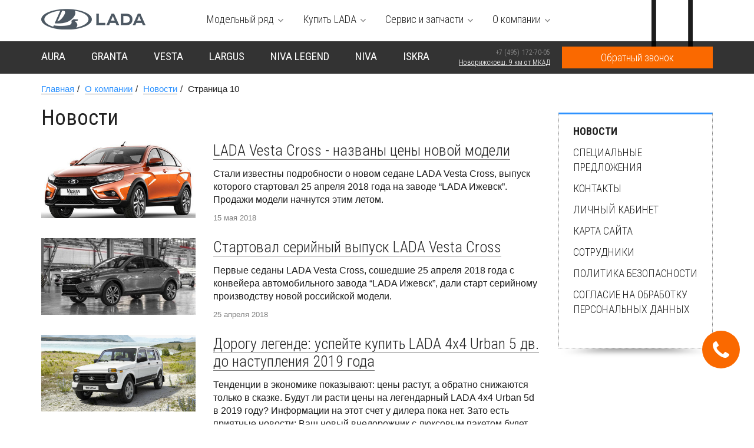

--- FILE ---
content_type: text/html; charset=utf-8
request_url: https://www.major-lada.ru/news/p10/
body_size: 7030
content:
<!DOCTYPE html>
<html lang="ru">
	<head><meta http-equiv="Content-Type" content="text/html; charset=utf-8">
<meta http-equiv="X-UA-Compatible" content="IE=edge,chrome=1">
<meta name="page_referer" content="Адрес введен вручную!">
	<title>Новости Лада — Страница 10  | Major Lada — официальный дилер ВАЗ в Москве</title>
	<meta name="keywords" content="Lada, Лада, новости, ВАЗ">
	<meta name="description" content="Новости о компании АвтоВАЗ и Major Lada. Презентация новых моделей Лада и специальные предложения ВАЗ.">
	<link rel="icon" href="/favicon.ico" type="image/x-icon"/>
<link rel="shortcut icon" href="/favicon.ico" type="image/x-icon"/>
<link rel="apple-touch-icon" sizes="152x152" href="/files/resources/apple_touch/apple_touch_icon_152x152.png">
<link rel="apple-touch-icon" sizes="144x144" href="/files/resources/apple_touch/apple_touch_icon_144x144.png">
<link rel="apple-touch-icon" sizes="120x120" href="/files/resources/apple_touch/apple_touch_icon_120x120.png">
<link rel="apple-touch-icon" sizes="114x114" href="/files/resources/apple_touch/apple_touch_icon_114x114.png">
<link rel="apple-touch-icon" sizes="76x76" href="/files/resources/apple_touch/apple_touch_icon_76x76.png">
<link rel="apple-touch-icon" sizes="72x72" href="/files/resources/apple_touch/apple_touch_icon_72x72.png">
<link rel="apple-touch-icon" sizes="60x60" href="/files/resources/apple_touch/apple_touch_icon_60x60.png">
<link rel="apple-touch-icon" sizes="57x57" href="/files/resources/apple_touch/apple_touch_icon_57x57.png">
<link rel="apple-touch-icon" href="/files/resources/apple_touch/apple_touch_icon.png">

<meta name="viewport" content="width=device-width, initial-scale=1">
<script src="/js/jquery-1.10.1.min.js"></script>
<script src="/js/jquery.inputmask.js"></script>
<link href='https://fonts.googleapis.com/css?family=Roboto+Condensed:400,300,300italic,700,700italic,400italic&subset=latin,cyrillic' rel='stylesheet' type='text/css'> 
	<link rel="stylesheet" href="/css/fw.Win.css?v=2.3">
<link rel="stylesheet" href="/css/formjor.css?v=1">
<link rel="stylesheet" href="/css/jquery.ikSelect.css?v=1">
<link rel="stylesheet" href="/css/jquery.lightbox-0.5.css?v=1">
<link rel="stylesheet" href="/css/major.timepicker-2.0.css?v=1">
<link rel="stylesheet" href="/css/jquery-ui-1.10.3.custom.css?v=1">
<link rel="stylesheet" href="/css/user/bootstrap.css?v=0.2">
<link rel="stylesheet" href="/css/user/bootstrap-theme.css?v=0.6">
<link rel="stylesheet" href="/css/user/fontello.css?v=0.2">
<link rel="stylesheet" href="/css/user/main.css?v=4.4">
<!-- HTML5 shim and Respond.js for IE8 support of HTML5 elements and media queries -->
<!-- WARNING: Respond.js doesn't work if you view the page via file:// -->
<!--[if lt IE 9]>
<script src="/js/html5shiv.min.js"></script>
<script src="/js/respond.min.js"></script>
<![endif]--></head>
	<body class=''>
	<header class="main_header"><div class="main-navbar-container main_menu body_scroll_fix"><div class="container"><nav class="navbar navbar-default main-navbar"><div class="navbar-header pull-right"><button type="button" class="navbar-toggle collapsed" data-toggle="collapse" data-target="#navbar"aria-expanded="false" aria-controls="navbar"><i class="icon-menu"></i><i class="icon-cancel"></i></button></div><a class="navbar-brand header_lada_logo" href="/"></a><div class="navbar-header pull-right header_ma_logo hidden-xs hidden-sm icon icon-major-logo"></div><div id="navbar" class="navbar-collapse collapse pull-left" aria-expanded="false" style="height: 1px;"><ul class="nav navbar-nav"><li class="dropdown"><a href="/model/" class="first_level_link"><span class="first_level_link_text">Модельный ряд</span></a><ul class="dropdown-menu"><li><a class="second_level_link"href="/model/aura/">LADA Aura</a></li><li><a class="second_level_link"href="/model/granta/">LADA Granta</a></li><li><a class="second_level_link"href="/model/vesta/">LADA Vesta</a></li><li><a class="second_level_link"href="/model/largus/">LADA Largus</a></li><li><a class="second_level_link"href="/model/niva-legend/">LADA Niva Legend</a></li><li><a class="second_level_link"href="/model/niva/">LADA Niva</a></li><li><a class="second_level_link"href="/model/iskra/">LADA Iskra</a></li></ul></li><li class="dropdown"><a href="/buy/" class="first_level_link"><span class="first_level_link_text">Купить LADA</span></a><ul class="dropdown-menu"><li><a class="second_level_link"href="/cars/">Автомобили в&nbsp;наличии</a></li><li><a class="second_level_link"href="/used/">Автомобили с&nbsp;пробегом</a></li><li><a class="second_level_link"href="/buy/test-drive/">Запись на тест-драйв</a></li><li><a class="second_level_link"href="/buy/credit/">Major Кредит</a></li><li><a class="second_level_link"href="/buy/lada-credit/">Lada Finance</a></li><li><a class="second_level_link"href="/buy/leasing/">Major Лизинг</a></li><li><a class="second_level_link"href="/buy/lada-leasing/">Lada Лизинг</a></li><li><a class="second_level_link"href="/buy/trade-in/">Lada Trade-In</a></li><li><a class="second_level_link"href="/buy/estimation/">Оценить автомобиль</a></li></ul></li><li class="dropdown"><a href="/service-and-parts/" class="first_level_link"><span class="first_level_link_text">Сервис и запчасти</span></a><ul class="dropdown-menu"><li><a class="second_level_link"href="/service-and-parts/discount/">Дисконтная система</a></li><li><a class="second_level_link"href="/service-and-parts/service-signup/">Запись на сервис</a></li><li><a class="second_level_link"href="/service-and-parts/warranty/">Гарантия</a></li><li><a class="second_level_link"href="/service-and-parts/major-warranty/">Major Plus</a></li><li><a class="second_level_link"href="/service-and-parts/tire-fitting-lada/">Шиномонтаж</a></li><li><a class="second_level_link"href="/service-and-parts/maintenance/">Техническое обслуживание</a></li><li><a class="second_level_link"href="/service-and-parts/warranty-repair/">Гарантийный ремонт</a></li><li><a class="second_level_link"href="/service-and-parts/parts/">Запчасти</a></li><li><a class="second_level_link"href="/service-and-parts/insurance/">Страхование автомобилей</a></li><li><a class="second_level_link"href="/service-and-parts/body-repair/">Кузовной ремонт</a></li><li><a class="second_level_link"href="/service-and-parts/car-painting/">Покраска автомобилей</a></li></ul></li><li class="dropdown"><a href="/about/" class="first_level_link"><span class="first_level_link_text">О компании</span></a><ul class="dropdown-menu"><li><a class="second_level_link"href="/news/">Новости</a></li><li><a class="second_level_link"href="/actions/">Специальные предложения</a></li><li><a class="second_level_link"href="/about/contacts/">Контакты</a></li><li><a class="second_level_link"href="/about/my-major/">Личный кабинет</a></li><li><a class="second_level_link"href="/sitemap/">Карта сайта</a></li><li><a class="second_level_link"href="/about/staff/">Сотрудники</a></li><li><a class="second_level_link"href="/about/security-policy/">Политика безопасности</a></li><li><a class="second_level_link"href="/about/agreement/">Согласие на обработку персональных данных</a></li></ul></li></ul></div></nav></div></div><div class="models_menu"><div class="body_scroll_fix"><div class="container"><div class="visible-xs not_fixed_sm_menu"><div class="navbar_phone major-lada_call_phone_m" style="height: 55px; display: flex; align-items: center; margin: 0;"><span class="phone_code">+7 (495)</span><span class="full_phone_container" style="width: auto; margin-left: 4px; height: auto;"><span class="full_phone" style="position: static; height: auto; font-weight: normal;">172-70-05</span></span><p style="margin-bottom: 0px;"><a class="nav-button" href="#callkeeper"style="color: #fff; background-color: #fa6900; height: 37px;line-height:37px">Обратный звонок</a></p></div><div class="header_ma_logo_white icon icon-major-logo"></div></div><nav class="navbar navbar-default models-navbar hidden-xs"><div class="header_ma_logo_white pull-left visible-sm icon icon-major-logo"></div><div id="navbar-models" class="navbar-collapse collapse pull-left" aria-expanded="false"style="height: 1px;"><ul class="nav navbar-nav"><li><a href="/model/aura/"><spanclass="model_menu_text">Aura</span></a></li><li><a href="/model/granta/"><spanclass="model_menu_text">Granta</span></a></li><li><a href="/model/vesta/"><spanclass="model_menu_text">Vesta</span></a></li><li><a href="/model/largus/"><spanclass="model_menu_text">Largus</span></a></li><li><a href="/model/niva-legend/"><spanclass="model_menu_text">Niva Legend</span></a></li><li><a href="/model/niva/"><spanclass="model_menu_text">Niva</span></a></li><li><a href="/model/iskra/"><spanclass="model_menu_text">Iskra</span></a></li></ul></div><div class="navbar-header pull-right navbar_contacts"style="height:  55px; align-content: flex-end; display: flex; flex-direction: column; flex-wrap: wrap; justify-content: center;"><div class="navbar_phone  major-lada_call_phone_1"style="text-align: right; font-size: 12px; color: #fff; margin: 0; height: 17px;"><span class="phone_code">+7 (495)</span><span class="full_phone_container" style="height: 100%; width: auto;"><span class="full_phone"style="position: static; margin-left: 4px; font-weight: normal;">172-70-05</span></span></div><a class="navbar_address" href="/about/contacts/"style="text-align: right; font-size: 12px; text-decoration: underline; margin: 0; border-bottom: none; height: 17px;">Новорижскоеш. 9 км от МКАД</a><p style="margin-bottom: 0px;"><a class="nav-button" href="#callkeeper"style="color: #fff; background-color: #fa6900; height: 37px">Обратный звонок</a></p></div><div class="tom_menu_visible_xs_fixed main-navbar-container"><div class="main-navbar navbar-default"><div class="navbar-header pull-right"><button type="button" class="navbar-toggle collapsed" data-toggle="collapse"data-target="#navbar-xs" aria-expanded="false" aria-controls="navbar-xs"><i class="icon-menu"></i><i class="icon-cancel"></i></button></div><a class="navbar-brand header_lada_logo" href="/"></a><div id="navbar-xs" class="navbar-collapse collapse pull-left" aria-expanded="false"style="height: 1px;"><ul class="nav navbar-nav"><li class="dropdown"><a href="/model/" class="first_level_link"><spanclass="first_level_link_text">Модельный ряд</span></a><ul class="dropdown-menu"><li><a class="second_level_link"href="/model/aura/">LADA Aura</a></li><li><a class="second_level_link"href="/model/granta/">LADA Granta</a></li><li><a class="second_level_link"href="/model/vesta/">LADA Vesta</a></li><li><a class="second_level_link"href="/model/largus/">LADA Largus</a></li><li><a class="second_level_link"href="/model/niva-legend/">LADA Niva Legend</a></li><li><a class="second_level_link"href="/model/niva/">LADA Niva</a></li><li><a class="second_level_link"href="/model/iskra/">LADA Iskra</a></li></ul></li><li class="dropdown"><a href="/buy/" class="first_level_link"><spanclass="first_level_link_text">Купить LADA</span></a><ul class="dropdown-menu"><li><a class="second_level_link"href="/cars/">Автомобили в&nbsp;наличии</a></li><li><a class="second_level_link"href="/used/">Автомобили с&nbsp;пробегом</a></li><li><a class="second_level_link"href="/buy/test-drive/">Запись на тест-драйв</a></li><li><a class="second_level_link"href="/buy/credit/">Major Кредит</a></li><li><a class="second_level_link"href="/buy/lada-credit/">Lada Finance</a></li><li><a class="second_level_link"href="/buy/leasing/">Major Лизинг</a></li><li><a class="second_level_link"href="/buy/lada-leasing/">Lada Лизинг</a></li><li><a class="second_level_link"href="/buy/trade-in/">Lada Trade-In</a></li><li><a class="second_level_link"href="/buy/estimation/">Оценить автомобиль</a></li></ul></li><li class="dropdown"><a href="/service-and-parts/" class="first_level_link"><spanclass="first_level_link_text">Сервис и запчасти</span></a><ul class="dropdown-menu"><li><a class="second_level_link"href="/service-and-parts/discount/">Дисконтная система</a></li><li><a class="second_level_link"href="/service-and-parts/service-signup/">Запись на сервис</a></li><li><a class="second_level_link"href="/service-and-parts/warranty/">Гарантия</a></li><li><a class="second_level_link"href="/service-and-parts/major-warranty/">Major Plus</a></li><li><a class="second_level_link"href="/service-and-parts/tire-fitting-lada/">Шиномонтаж</a></li><li><a class="second_level_link"href="/service-and-parts/maintenance/">Техническое обслуживание</a></li><li><a class="second_level_link"href="/service-and-parts/warranty-repair/">Гарантийный ремонт</a></li><li><a class="second_level_link"href="/service-and-parts/parts/">Запчасти</a></li><li><a class="second_level_link"href="/service-and-parts/insurance/">Страхование автомобилей</a></li><li><a class="second_level_link"href="/service-and-parts/body-repair/">Кузовной ремонт</a></li><li><a class="second_level_link"href="/service-and-parts/car-painting/">Покраска автомобилей</a></li></ul></li><li class="dropdown"><a href="/about/" class="first_level_link"><spanclass="first_level_link_text">О компании</span></a><ul class="dropdown-menu"><li><a class="second_level_link"href="/news/">Новости</a></li><li><a class="second_level_link"href="/actions/">Специальные предложения</a></li><li><a class="second_level_link"href="/about/contacts/">Контакты</a></li><li><a class="second_level_link"href="/about/my-major/">Личный кабинет</a></li><li><a class="second_level_link"href="/sitemap/">Карта сайта</a></li><li><a class="second_level_link"href="/about/staff/">Сотрудники</a></li><li><a class="second_level_link"href="/about/security-policy/">Политика безопасности</a></li><li><a class="second_level_link"href="/about/agreement/">Согласие на обработку персональных данных</a></li></ul></li></ul></div></div></div></nav></div></div></div></header>
<style>
	@media (max-width: 600px) {
		.not_fixed_sm_menu .header_ma_logo_white {
			display: none;
		}
		.not_fixed_sm_menu .navbar_phone {
			justify-content: center;
			width: 100%;
		}
  	}
	@media (max-width: 480px) {
		.navbar_phone a.nav-button {
			padding: 6px 24px 6px;
			margin-left: 15px;
		}
	}
	@media (max-width: 400px) {
		a.nav-button, .not_fixed_sm_menu .navbar_phone .full_phone_container .full_phone, .navbar_phone .phone_code {
			font-size: 14px;
		}
	}
	@media (min-width: 480px) {
		a.nav-button {
			padding: 6px 66px 6px;
			margin-left: 20px;
		}
	}
</style>

<link rel="stylesheet" href="/css/fw.Win.css?v=2.3">
<link rel="stylesheet" href="/css/jquery.bxslider.css?v=1">
<link rel="stylesheet" href="/css/formjor.css?v=1">
<link rel="stylesheet" href="/css/jquery.ikSelect.css?v=1">
<link rel="stylesheet" href="/css/jquery.lightbox-0.5.css?v=1">
<link rel="stylesheet" href="/css/major.timepicker-2.0.css?v=1">
<link rel="stylesheet" href="/css/jquery-ui-1.10.3.custom.css?v=1">
<link rel="stylesheet" href="/css/user/bootstrap.css?v=0.2">
<link rel="stylesheet" href="/css/user/bootstrap-theme.css?v=0.6">
<link rel="stylesheet" href="/css/user/fontello.css?v=0.2">
<link rel="stylesheet" href="/css/user/main.css?v=4.4"> 
	<div class="container">
		<ol class="breadcrumb" vocab="https://schema.org/" typeof="BreadcrumbList"><li  property="itemListElement" typeof="ListItem"><a href="/" property="item" typeof="WebPage"><span property="name">Главная</span></a><meta property="position" content="1"></li><li  property="itemListElement" typeof="ListItem"><a href="/about/" property="item" typeof="WebPage"><span property="name">О компании</span></a><meta property="position" content="2"></li><li  property="itemListElement" typeof="ListItem"><a href="/news/" property="item" typeof="WebPage"><span property="name">Новости</span></a><meta property="position" content="3"></li><li  class="active" property="itemListElement" typeof="ListItem"><span property="name">Страница 10</span><meta property="position" content="4"></li></ol> 
		<div class="main_content">
			<div class="row">
				<div class="col-lg-3 col-lg-push-9 col-md-4 col-md-push-8 col-sm-4 col-sm-push-8">
									<div class="right_menu">
			<div class="right_menu_header visible-xs">
			<div class="clickable collapse_right_menu"></div>
			
			Страница 10
		</div>
		<ul class="first_level">
											<li  class="active">
					<a href="/news/">
						Новости
					</a>
														</li>
											<li >
					<a href="/actions/">
						Специальные предложения
					</a>
														</li>
											<li >
					<a href="/about/contacts/">
						Контакты
					</a>
														</li>
											<li >
					<a href="/about/my-major/">
						Личный кабинет
					</a>
														</li>
											<li >
					<a href="/sitemap/">
						Карта сайта
					</a>
														</li>
											<li >
					<a href="/about/staff/">
						Сотрудники
					</a>
														</li>
											<li >
					<a href="/about/security-policy/">
						Политика безопасности
					</a>
														</li>
											<li >
					<a href="/about/agreement/">
						Согласие на обработку персональных данных
					</a>
														</li>
					</ul>
	</div>
 
				</div>
				<div class="content_block col-lg-9 col-lg-pull-3 col-md-8 col-md-pull-4 col-sm-8 col-sm-pull-4">
					 
					<h1 class="">Новости</h1>
					<div class="news_list row">
												<div class="col-lg-12 col-md-6 col-sm-12">
							<div class="news_item row grid_info_block smart_hover_parent ">
								<div class="news_img col-lg-4 col-md-12 col-xs-12 smart_hover">
									<a href="/news/38/">
										<img src="/images/news/news_list/crop_ladmay.jpg" class="img-responsive" alt="LADA Vesta Cross - названы цены новой модели" width="289" height="143">
									</a>
								</div>
								<div class="news_text col-lg-8 col-md-12 col-xs-12">
									<h3><a href="/news/38/">LADA Vesta Cross - названы цены новой модели</a></h3>
									<div class="news_description">Стали известны подробности о новом седане LADA Vesta Cross, выпуск которого стартовал 25 апреля 2018 года на заводе “LADA Ижевск”. Продажи модели начнутся этим летом.  </div>
									<div class="news_date">15 мая 2018</div>
								</div>
							</div>
						</div>
																		<div class="col-lg-12 col-md-6 col-sm-12">
							<div class="news_item row grid_info_block smart_hover_parent ">
								<div class="news_img col-lg-4 col-md-12 col-xs-12 smart_hover">
									<a href="/news/33/">
										<img src="/images/news/news_list/crop_lada_2.jpg" class="img-responsive" alt="Стартовал серийный выпуск LADA Vesta Cross" width="289" height="143">
									</a>
								</div>
								<div class="news_text col-lg-8 col-md-12 col-xs-12">
									<h3><a href="/news/33/">Стартовал серийный выпуск LADA Vesta Cross</a></h3>
									<div class="news_description">Первые седаны LADA Vesta Cross, сошедшие 25 апреля 2018 года с конвейера  автомобильного завода “LADA Ижевск”, дали старт серийному производству новой российской модели. </div>
									<div class="news_date">25 апреля 2018</div>
								</div>
							</div>
						</div>
						<div class="clear"></div>												<div class="col-lg-12 col-md-6 col-sm-12">
							<div class="news_item row grid_info_block smart_hover_parent ">
								<div class="news_img col-lg-4 col-md-12 col-xs-12 smart_hover">
									<a href="/news/49/">
										<img src="/images/news/news_list/crop_1490016363_lad4x4_5d_urban_b1.jpg" class="img-responsive" alt="Дорогу легенде: успейте купить LADA 4x4 Urban 5 дв. до наступления 2019 года" width="289" height="143">
									</a>
								</div>
								<div class="news_text col-lg-8 col-md-12 col-xs-12">
									<h3><a href="/news/49/">Дорогу легенде: успейте купить LADA 4x4 Urban 5 дв. до наступления 2019 года</a></h3>
									<div class="news_description">Тенденции в экономике показывают: цены растут, а обратно снижаются только в сказке. Будут ли расти цены на легендарный LADA 4x4 Urban 5d в 2019 году? Информации на этот счет у дилера пока нет. Зато есть приятные новости: Ваш новый внедорожник с люксовым пакетом будет забронирован в наличии для Вас по старой цене при предоплате всего 3%!</div>
									<div class="news_date">23 апреля 2018</div>
								</div>
							</div>
						</div>
																		<div class="col-lg-12 col-md-6 col-sm-12">
							<div class="news_item row grid_info_block smart_hover_parent ">
								<div class="news_img col-lg-4 col-md-12 col-xs-12 smart_hover">
									<a href="/news/34/">
										<img src="/images/news/news_list/crop_lada_mar_1.jpg" class="img-responsive" alt="У LADA — призовые места в рейтинге «Residual Value»" width="289" height="143">
									</a>
								</div>
								<div class="news_text col-lg-8 col-md-12 col-xs-12">
									<h3><a href="/news/34/">У LADA — призовые места в рейтинге «Residual Value»</a></h3>
									<div class="news_description">Две модели LADA Largus и LADA 4x4 заняли призовые места рейтинга в своих классах.</div>
									<div class="news_date">26 марта 2018</div>
								</div>
							</div>
						</div>
						<div class="clear"></div>												<div class="col-lg-12 col-md-6 col-sm-12">
							<div class="news_item row grid_info_block smart_hover_parent ">
								<div class="news_img col-lg-4 col-md-12 col-xs-12 smart_hover">
									<a href="/news/32/">
										<img src="/images/news/news_list/crop_lada_1.jpg" class="img-responsive" alt="В Тольятти начали собирать liftback LADA Granta" width="289" height="143">
									</a>
								</div>
								<div class="news_text col-lg-8 col-md-12 col-xs-12">
									<h3><a href="/news/32/">В Тольятти начали собирать liftback LADA Granta</a></h3>
									<div class="news_description">После переноса производства с площадей Ижевского автомобильного завода на сборочном предприятии в Тольятти стартовал выпуск лифтбека LADA Granta Liftback (LB).</div>
									<div class="news_date">14 марта 2018</div>
								</div>
							</div>
						</div>
																		<div class="col-lg-12 col-md-6 col-sm-12">
							<div class="news_item row grid_info_block smart_hover_parent ">
								<div class="news_img col-lg-4 col-md-12 col-xs-12 smart_hover">
									<a href="/news/35/">
										<img src="/images/news/news_list/crop_lada_mar2.jpg" class="img-responsive" alt="Обновление LADA Vesta" width="289" height="143">
									</a>
								</div>
								<div class="news_text col-lg-8 col-md-12 col-xs-12">
									<h3><a href="/news/35/">Обновление LADA Vesta</a></h3>
									<div class="news_description">Новые опции седана LADA Vesta</div>
									<div class="news_date">3 марта 2018</div>
								</div>
							</div>
						</div>
						<div class="clear"></div>												<div class="col-lg-12 col-md-6 col-sm-12">
							<div class="news_item row grid_info_block smart_hover_parent ">
								<div class="news_img col-lg-4 col-md-12 col-xs-12 smart_hover">
									<a href="/news/36/">
										<img src="/images/news/news_list/crop_lada_fr.jpg" class="img-responsive" alt="Рекорд продаж LADA Vesta в феврале 2018" width="289" height="143">
									</a>
								</div>
								<div class="news_text col-lg-8 col-md-12 col-xs-12">
									<h3><a href="/news/36/">Рекорд продаж LADA Vesta в феврале 2018</a></h3>
									<div class="news_description">В феврале LADA Vesta установила рекорд продаж с момента выхода на рынок России.</div>
									<div class="news_date">28 февраля 2018</div>
								</div>
							</div>
						</div>
																		<div class="col-lg-12 col-md-6 col-sm-12">
							<div class="news_item row grid_info_block smart_hover_parent ">
								<div class="news_img col-lg-4 col-md-12 col-xs-12 smart_hover">
									<a href="/news/37/">
										<img src="/files/resources/style/news_actions_pic.png" class="img-responsive" alt="LADA Granta City — новая модификация автомобиля для большого города" width="289" height="143">
									</a>
								</div>
								<div class="news_text col-lg-8 col-md-12 col-xs-12">
									<h3><a href="/news/37/">LADA Granta City — новая модификация автомобиля для большого города</a></h3>
									<div class="news_description">С 1 марта 2018 начнётся продажа новой модели LADA Granta City</div>
									<div class="news_date">17 февраля 2018</div>
								</div>
							</div>
						</div>
						<div class="clear"></div>												<div class="col-lg-12 col-md-6 col-sm-12">
							<div class="news_item row grid_info_block smart_hover_parent ">
								<div class="news_img col-lg-4 col-md-12 col-xs-12 smart_hover">
									<a href="/news/27/">
										<img src="/images/news/news_list/crop_image001_1.jpg" class="img-responsive" alt="Новые опции LADA XRAY 2018 модельного года" width="289" height="143">
									</a>
								</div>
								<div class="news_text col-lg-8 col-md-12 col-xs-12">
									<h3><a href="/news/27/">Новые опции LADA XRAY 2018 модельного года</a></h3>
									<div class="news_description">Более комфортный и безопасный - в автосалонах LADA уже можно приобрести популярный российский кроссовер LADA XRAY 2018 модельного года с новым оснащением. </div>
									<div class="news_date">5 февраля 2018</div>
								</div>
							</div>
						</div>
																		<div class="col-lg-12 col-md-6 col-sm-12">
							<div class="news_item row grid_info_block smart_hover_parent ">
								<div class="news_img col-lg-4 col-md-12 col-xs-12 smart_hover">
									<a href="/news/31/">
										<img src="/images/news/news_list/crop_04.jpg" class="img-responsive" alt="Итоги 2017 года на автомобильном рынке России: LADA Granta — в топе продаж " width="289" height="143">
									</a>
								</div>
								<div class="news_text col-lg-8 col-md-12 col-xs-12">
									<h3><a href="/news/31/">Итоги 2017 года на автомобильном рынке России: LADA Granta — в топе продаж </a></h3>
									<div class="news_description">LADA Granta — в топе годовых продаж легковых автомобилей и бессменный лидер среди моделей отечественного производства.</div>
									<div class="news_date">19 января 2018</div>
								</div>
							</div>
						</div>
						<div class="clear"></div>											</div>
					<div class="paginator clearfix" >
	
						<a href="/news/p9/" class="wide">
				<span>Предыдущая</span>
			</a>
								<a href="/news/" >
				<span>1</span>
			</a>
								<a href="/news/" >
				<span>...</span>
			</a>
								<a href="/news/p6/" >
				<span>6</span>
			</a>
								<a href="/news/p7/" >
				<span>7</span>
			</a>
								<a href="/news/p8/" >
				<span>8</span>
			</a>
								<a href="/news/p9/" >
				<span>9</span>
			</a>
								<span class="active">10</span>
								<a href="/news/p11/" >
				<span>11</span>
			</a>
								<a href="/news/p12/" >
				<span>12</span>
			</a>
								<a href="/news/p13/" >
				<span>13</span>
			</a>
								<a href="/news/p14/" >
				<span>14</span>
			</a>
								<a href="/news/p11/" class="wide">
				<span>Следующая</span>
			</a>
				
	
</div>











 
				</div>
				
			</div>
		</div>
	</div>
	<footer class="footer">
	<div class="body_scroll_fix">
		<div class="container">
			<div class="row">
				<div class="col-md-3 col-sm-5 col-xs-12">
					<a href="/" class="footer_lada_logo"></a>
					<div class="footer_phone major-lada_call_phone_1"><span class="phone_code">+7 (495)</span> <span class="full_phone_container"><span class="full_phone">+7 (495) 172-70-05</span></span></div>
				</div>
				<div class="col-md-9 col-sm-7 col-xs-12 pull-right xs_footer_menu_offset">
					<div class="row">
																				<div class="col-md-3 col-sm-6 col-xs-12">
								<ul class="secondary_footer_menu">
									<li>
										<a href="/model/">Модельный ряд</a>
																					<ul class="submenu hidden-xs">
																																						<li>
														<a href="/model/aura/">
															<i class="icon icon-angle-right"></i>
															<span class="link_text">LADA Aura</span>
														</a>
													</li>
																																						<li>
														<a href="/model/granta/">
															<i class="icon icon-angle-right"></i>
															<span class="link_text">LADA Granta</span>
														</a>
													</li>
																																						<li>
														<a href="/model/vesta/">
															<i class="icon icon-angle-right"></i>
															<span class="link_text">LADA Vesta</span>
														</a>
													</li>
																																						<li>
														<a href="/model/largus/">
															<i class="icon icon-angle-right"></i>
															<span class="link_text">LADA Largus</span>
														</a>
													</li>
																																						<li>
														<a href="/model/niva-legend/">
															<i class="icon icon-angle-right"></i>
															<span class="link_text">LADA Niva Legend</span>
														</a>
													</li>
																																						<li>
														<a href="/model/niva/">
															<i class="icon icon-angle-right"></i>
															<span class="link_text">LADA Niva</span>
														</a>
													</li>
																																						<li>
														<a href="/model/iskra/">
															<i class="icon icon-angle-right"></i>
															<span class="link_text">LADA Iskra</span>
														</a>
													</li>
																							</ul>
																			</li>
								</ul>
							</div>
																				<div class="col-md-3 col-sm-6 col-xs-12">
								<ul class="secondary_footer_menu">
									<li>
										<a href="/buy/">Купить LADA</a>
																					<ul class="submenu hidden-xs">
																																						<li>
														<a href="/cars/">
															<i class="icon icon-angle-right"></i>
															<span class="link_text">Автомобили в&nbsp;наличии</span>
														</a>
													</li>
																																						<li>
														<a href="/used/">
															<i class="icon icon-angle-right"></i>
															<span class="link_text">Автомобили с&nbsp;пробегом</span>
														</a>
													</li>
																																						<li>
														<a href="/buy/test-drive/">
															<i class="icon icon-angle-right"></i>
															<span class="link_text">Запись на тест-драйв</span>
														</a>
													</li>
																																						<li>
														<a href="/buy/credit/">
															<i class="icon icon-angle-right"></i>
															<span class="link_text">Major Кредит</span>
														</a>
													</li>
																																						<li>
														<a href="/buy/lada-credit/">
															<i class="icon icon-angle-right"></i>
															<span class="link_text">Lada Finance</span>
														</a>
													</li>
																																						<li>
														<a href="/buy/leasing/">
															<i class="icon icon-angle-right"></i>
															<span class="link_text">Major Лизинг</span>
														</a>
													</li>
																																						<li>
														<a href="/buy/lada-leasing/">
															<i class="icon icon-angle-right"></i>
															<span class="link_text">Lada Лизинг</span>
														</a>
													</li>
																																						<li>
														<a href="/buy/trade-in/">
															<i class="icon icon-angle-right"></i>
															<span class="link_text">Lada Trade-In</span>
														</a>
													</li>
																																						<li>
														<a href="/buy/estimation/">
															<i class="icon icon-angle-right"></i>
															<span class="link_text">Оценить автомобиль</span>
														</a>
													</li>
																							</ul>
																			</li>
								</ul>
							</div>
																				<div class="col-md-3 col-sm-6 col-xs-12">
								<ul class="secondary_footer_menu">
									<li>
										<a href="/service-and-parts/">Сервис и запчасти</a>
																					<ul class="submenu hidden-xs">
																																						<li>
														<a href="/service-and-parts/discount/">
															<i class="icon icon-angle-right"></i>
															<span class="link_text">Дисконтная система</span>
														</a>
													</li>
																																						<li>
														<a href="/service-and-parts/service-signup/">
															<i class="icon icon-angle-right"></i>
															<span class="link_text">Запись на сервис</span>
														</a>
													</li>
																																						<li>
														<a href="/service-and-parts/warranty/">
															<i class="icon icon-angle-right"></i>
															<span class="link_text">Гарантия</span>
														</a>
													</li>
																																						<li>
														<a href="/service-and-parts/major-warranty/">
															<i class="icon icon-angle-right"></i>
															<span class="link_text">Major Plus</span>
														</a>
													</li>
																																						<li>
														<a href="/service-and-parts/tire-fitting-lada/">
															<i class="icon icon-angle-right"></i>
															<span class="link_text">Шиномонтаж</span>
														</a>
													</li>
																																						<li>
														<a href="/service-and-parts/maintenance/">
															<i class="icon icon-angle-right"></i>
															<span class="link_text">Техническое обслуживание</span>
														</a>
													</li>
																																						<li>
														<a href="/service-and-parts/warranty-repair/">
															<i class="icon icon-angle-right"></i>
															<span class="link_text">Гарантийный ремонт</span>
														</a>
													</li>
																																						<li>
														<a href="/service-and-parts/parts/">
															<i class="icon icon-angle-right"></i>
															<span class="link_text">Запчасти</span>
														</a>
													</li>
																																						<li>
														<a href="/service-and-parts/insurance/">
															<i class="icon icon-angle-right"></i>
															<span class="link_text">Страхование автомобилей</span>
														</a>
													</li>
																																						<li>
														<a href="/service-and-parts/body-repair/">
															<i class="icon icon-angle-right"></i>
															<span class="link_text">Кузовной ремонт</span>
														</a>
													</li>
																																						<li>
														<a href="/service-and-parts/car-painting/">
															<i class="icon icon-angle-right"></i>
															<span class="link_text">Покраска автомобилей</span>
														</a>
													</li>
																							</ul>
																			</li>
								</ul>
							</div>
																				<div class="col-md-3 col-sm-6 col-xs-12">
								<ul class="secondary_footer_menu">
									<li>
										<a href="/about/">О компании</a>
																					<ul class="submenu hidden-xs">
																																						<li>
														<a href="/news/">
															<i class="icon icon-angle-right"></i>
															<span class="link_text">Новости</span>
														</a>
													</li>
																																						<li>
														<a href="/actions/">
															<i class="icon icon-angle-right"></i>
															<span class="link_text">Специальные предложения</span>
														</a>
													</li>
																																						<li>
														<a href="/about/contacts/">
															<i class="icon icon-angle-right"></i>
															<span class="link_text">Контакты</span>
														</a>
													</li>
																																						<li>
														<a href="/about/my-major/">
															<i class="icon icon-angle-right"></i>
															<span class="link_text">Личный кабинет</span>
														</a>
													</li>
																																						<li>
														<a href="/sitemap/">
															<i class="icon icon-angle-right"></i>
															<span class="link_text">Карта сайта</span>
														</a>
													</li>
																																						<li>
														<a href="/about/staff/">
															<i class="icon icon-angle-right"></i>
															<span class="link_text">Сотрудники</span>
														</a>
													</li>
																																						<li>
														<a href="/about/security-policy/">
															<i class="icon icon-angle-right"></i>
															<span class="link_text">Политика безопасности</span>
														</a>
													</li>
																																						<li>
														<a href="/about/agreement/">
															<i class="icon icon-angle-right"></i>
															<span class="link_text">Согласие на обработку персональных данных</span>
														</a>
													</li>
																							</ul>
																			</li>
								</ul>
							</div>
											</div>
				</div>
				<div class="col-md-3 col-sm-5 col-xs-12">
					<div class="footer_copyright">©  2025, <a href="/" class="footer_copyright_link">www.Major-Lada.ru</a></div>
					<div class="footer_copyright_text">Продажа новых LADA в наличии и на заказ, цены на автомобили с пробегом. Сертифицированный сервис центр, оригинальные запчасти и аксессуары.</div>
				</div>
			</div>
		</div>
	</div>
</footer>

<!-- calltouch -->
<script type="text/javascript">
	(function(w,d,n,c){w.CalltouchDataObject=n;w[n]=function(){w[n]["callbacks"].push(arguments)};if(!w[n]["callbacks"]){w[n]["callbacks"]=[]}w[n]["loaded"]=false;if(typeof c!=="object"){c=[c]}w[n]["counters"]=c;for(var i=0;i<c.length;i+=1){p(c[i])}function p(cId){var a=d.getElementsByTagName("script")[0],s=d.createElement("script"),i=function(){a.parentNode.insertBefore(s,a)};s.type="text/javascript";s.async=true;s.src="https://mod.calltouch.ru/init.js?id="+cId;if(w.opera=="[object Opera]"){d.addEventListener("DOMContentLoaded",i,false)}else{i()}}})(window,document,"ct","09oqybyi");
</script>
<!-- calltouch -->
<script>
	mindbox = window.mindbox || function () {
		mindbox.queue.push(arguments);
	};
	mindbox.queue = mindbox.queue || [];
	mindbox('create', {
		endpointId: 'Major-auto.CorporateSites'
	});
</script>
<script src="https://api.mindbox.ru/scripts/v1/tracker.js" async></script>

	<script>
		mindbox("async", {
			operation: "CustomerSiteVisit",
			data: {
				customerAction: {
					customFields: {
						visitedSite: "www.major-lada.ru"
					}
				}
			}
		});

	</script>

<script>
	document.addEventListener('DOMContentLoaded', function(){var s=document.createElement("script");s.type="text/javascript";s.src="https://api2.ma.ru/js-api/analytics.min.js";document.head.append(s);});
</script>
<script async src="//app.konget.ru/inject?token=97466084d5b740ae9a613074711ab9a3"></script>

 
	<script src="/js/console.js?v=1"></script>
<script src="/js/jquery.Ext.js?v=6"></script>
<script src="/js/prototype.Ext.js?v=1"></script>
<script src="/js/fw.Mammon.js?v=5"></script>
<script src="/js/fw.Maplater.js?v=3"></script>
<script src="/js/fw.Admin.js?v=4"></script>
<script src="/js/fw.Mojax.js?v=4"></script>
<script src="/js/fw.Win.js?v=2.3"></script>
<script src="/js/formjor.js?v=2"></script>
<script src="/js/jquery.ikSelect.min.js?v=3"></script>
<script src="/js/jquery.lightbox-0.5.js?v=4"></script>
<script src="/js/jquery.timepicker.js?v=6"></script>
<script src="/js/jquery-ui-1.10.3.custom.min.js?v=1"></script>
<script src="/js/set_datepicker.js?v=1"></script>
<script src="/js/user/main.js?v=1.7"></script>
<script src="/js/user/bootstrap.js"></script>
</body>
</html>

--- FILE ---
content_type: text/css
request_url: https://www.major-lada.ru/css/user/fontello.css?v=0.2
body_size: 1192
content:
@font-face {
  font-family: 'fontello';
  src: url('/files/resources/fonts/fontello.eot?66162024');
  src: url('/files/resources/fonts/fontello.eot?66162024#iefix') format('embedded-opentype'),
       url('/files/resources/fonts/fontello.woff?66162024') format('woff'),
       url('/files/resources/fonts/fontello.ttf?66162024') format('truetype'),
       url('/files/resources/fonts/fontello.svg?66162024#fontello') format('svg');
  font-weight: normal;
  font-style: normal;
}
/* Chrome hack: SVG is rendered more smooth in Windozze. 100% magic, uncomment if you need it. */
/* Note, that will break hinting! In other OS-es font will be not as sharp as it could be */
/*
@media screen and (-webkit-min-device-pixel-ratio:0) {
  @font-face {
    font-family: 'fontello';
    src: url('/files/resources/fonts/fontello.svg?66162024#fontello') format('svg');
  }
}
*/
 
 [class^="icon-"]:before, [class*=" icon-"]:before {
  font-family: "fontello";
  font-style: normal;
  font-weight: normal;
  speak: none;
 
  display: inline-block;
  text-decoration: inherit;
  width: 1em;
  margin-right: .2em;
  text-align: center;
  /* opacity: .8; */
 
  /* For safety - reset parent styles, that can break glyph codes*/
  font-variant: normal;
  text-transform: none;
 
  /* fix buttons height, for twitter bootstrap */
  line-height: 1em;
 
  /* Animation center compensation - margins should be symmetric */
  /* remove if not needed */
  margin-left: .2em;
 
  /* you can be more comfortable with increased icons size */
  /* font-size: 120%; */
 
  /* Font smoothing. That was taken from TWBS */
  -webkit-font-smoothing: antialiased;
  -moz-osx-font-smoothing: grayscale;
 
  /* Uncomment for 3D effect */
  /* text-shadow: 1px 1px 1px rgba(127, 127, 127, 0.3); */
}
 
.icon-angle-right:before { content: '\e800'; } /* '' */
.icon-angle-left:before { content: '\e801'; } /* '' */
.icon-angle-up:before { content: '\e802'; } /* '' */
.icon-angle-down:before { content: '\e803'; } /* '' */
.icon-up-open:before { content: '\e804'; } /* '' */
.icon-right-open:before { content: '\e805'; } /* '' */
.icon-left-open:before { content: '\e806'; } /* '' */
.icon-down-open:before { content: '\e807'; } /* '' */
.icon-down-big:before { content: '\e808'; } /* '' */
.icon-left-big:before { content: '\e809'; } /* '' */
.icon-right-big:before { content: '\e80a'; } /* '' */
.icon-up-big:before { content: '\e80b'; } /* '' */
.icon-cab:before { content: '\e80c'; } /* '' */
.icon-doc-inv:before { content: '\e80d'; } /* '' */
.icon-file-word:before { content: '\e80e'; } /* '' */
.icon-file-excel:before { content: '\e80f'; } /* '' */
.icon-file-powerpoint:before { content: '\e810'; } /* '' */
.icon-doc-text-inv:before { content: '\e811'; } /* '' */
.icon-doc:before { content: '\e812'; } /* '' */
.icon-file-pdf:before { content: '\e813'; } /* '' */
.icon-doc-text:before { content: '\e814'; } /* '' */
.icon-link-ext-alt:before { content: '\e815'; } /* '' */
.icon-link-ext:before { content: '\e816'; } /* '' */
.icon-location:before { content: '\e817'; } /* '' */
.icon-clock:before { content: '\e818'; } /* '' */
.icon-phone:before { content: '\e819'; } /* '' */
.icon-menu:before { content: '\e81a'; } /* '' */
.icon-search-1:before { content: '\e81b'; } /* '' */
.icon-cancel:before { content: '\e81c'; } /* '' */
.icon-calendar:before { content: '\e81d'; } /* '' */
.icon-attention:before { content: '\e81e'; } /* '' */
.icon-location-1:before { content: '\e81f'; } /* '' */
.icon-phone-circled:before { content: '\e820'; } /* '' */
.icon-mail:before { content: '\e821'; } /* '' */
.icon-minus:before { content: '\e822'; } /* '' */
.icon-plus:before { content: '\e823'; } /* '' */
.icon-credit-card:before { content: '\e824'; } /* '' */
.icon-faq:before { content: '\e825'; } /* '' */
.icon-car:before { content: '\e826'; } /* '' */
.icon-used-car:before { content: '\e827'; } /* '' */
.icon-more-car:before { content: '\e828'; } /* '' */
.icon-individ-offer:before { content: '\e829'; } /* '' */
.icon-search:before { content: '\e82a'; } /* '' */
.icon-test-drive:before { content: '\e82b'; } /* '' */
.icon-major-logo:before { content: '\e82c'; } /* '' */

--- FILE ---
content_type: text/css
request_url: https://www.major-lada.ru/css/user/main.css?v=4.4
body_size: 16471
content:

@font-face {
	font-family: 'als_rublregular';
	src: url('/files/resources/fonts/rouble_webfont.eot');
	src: url('/files/resources/fonts/rouble_webfont.eot?#iefix') format('embedded-opentype'),
	url('/files/resources/fonts/rouble_webfont.woff') format('woff'),
	url('/files/resources/fonts/rouble_webfont.ttf') format('truetype'),
	url('/files/resources/fonts/rouble_webfont.svg#als_rublregular') format('svg');
	font-weight: normal;
	font-style: normal;
}
.clear {
	clear: both;
}
/* start Standart */
body {
	-webkit-font-smoothing: subpixel-antialiased;
	background: #fff;
	font-family: Arial, sans-serif;
	font-size: 16px;
	color: #1d1d1d;
}

h4, h3, h2, h1, .h1_style, .h2_style, .h3_styl, .h4_style {
	font-family: 'Roboto Condensed', Arial, sans-serif;
	font-weight: normal;
	color: #000;
}
h1, h2, h3, h4, p, .media, .h1_style, .h2_style, .h3_style, .h4_style{
	margin-top: 0;
	margin-bottom: 20px;

}
p, .media{
	line-height: 1.6;
	color: #1d1d1d;
}
h1, h2, h3, h4, .h1_style, .h2_style, .h3_style, .h4_style{
	line-height: 1.1;
	color: #222222;
}
h1, .h1_style {
	font-size: 36px;
}
h2, .h2_style{
	font-size: 32px;
	font-weight: 200;
}
h3, .h3_style{
	font-size: 26px;
	font-weight: 200;
}
h4, .h4_style{
	font-size: 17px;
	font-weight: bold;
}
.bold_text{
	font-weight: bold;
}
.f_9{
	font-size: 9px;
}
.f_10 {
	font-size: 10px;
}
.f_11{
	font-size: 11px;
}
.f_11_b{
	font-size: 11px;
	font-weight: bold;
}
.f_12{
	font-size: 12px;
}
.f_13{
	font-size: 13px;
}
.f_14{
	font-size: 14px;
}
.f_15{
	font-size: 15px;
}
.f_16{
	font-size: 16px;
}
.f_16_b{
	font-size: 16px;
	font-weight: bold;
}
.f_18{
	font-size: 18px;
}
.f_18_b{
	font-size: 18px;
	font-weight: bold;
}
.f_20{
	font-size: 20px;
}
.f_22{
	font-size: 22px;
}
.f_24{
	font-size: 24px;
}
.f_30{
	font-size: 30px;
}
.f_34 {
	font-size: 34px;
}
.arial_n_font{
	font-family: Arial Narrow, Arial, sans-serif;
}
.margin_bottom_default {
	margin-bottom: 20px;
}
.margin_bottom_half_gutter {
	margin-bottom: 15px;
}
.margin_bottom_none {
	margin-bottom: 0;
}
.margin_bottom_large {
	margin-bottom: 50px;
}
.margin_bottom_small {
	margin-bottom: 10px;
}
.margin_header_main {
	margin-bottom: 35px;
}
p+h1, p+h2, p+h3, p+h4,
ul+h1, ul+h2, ul+h3, ul+h4,
ol+h1, ol+h2, ol+h3, ol+h4
.row+h1, .row+h2, .row+h3, .row+h4,
.margin_top_h
{
	margin-top: 40px;
}
.media-description {
	color: #7f7f7f;
	font-size: 14px;
	margin-top: 7px;
	line-height: 18px;
	font-family: Arial Narrow, Arial, sans-serif;
	text-align: center;
}
.media-right{
	padding-left: 25px;
}
.media-left{
	padding-right: 25px;
}
a, a:hover, a:focus, a:visited{
	color: #2d92ff;
	border-bottom: 1px solid #7f7f7f;
	text-decoration: none;
	outline: none;
}
a:hover{
	border-bottom-color: #2d92ff;
}
.table{
	border-top: 1px solid #d2d2d2;
}
.table>thead>tr>th, .table>tbody>tr>th, .table>tfoot>tr>th {
	background-color: #d2d2d2;
	vertical-align: middle;
	font-family: 'Roboto Condensed', Arial, sans-serif;
	font-weight: normal;
}
.table>thead>tr>th, .table>tbody>tr>th, .table>tfoot>tr>th,
.table>thead>tr>td, .table>tbody>tr>td, .table>tfoot>tr>td {
	padding: 18px;
}
.table-bordered > thead > tr > th, .table-bordered > tbody > tr > th,
.table-bordered > tfoot > tr > th, .table-bordered > thead > tr > td,
.table-bordered > tbody > tr > td, .table-bordered > tfoot > tr > td{
	border: 1px solid #d2d2d2;
}
.table-bordered>thead>tr>th, .table-bordered>thead>tr>td {
	border-width: 1px;
	border-color: #d2d2d2;
}
.table-hover>tbody>tr:hover {
	background: #f0f0f0;
}
.table_desciption, .disclaimer {
	font-size: 14px;
}
.table_desciption, .disclaimer {
	font-size: 15px;
	color: #7f7f7f;
	font-family: "Arial Narrow", Arial, sans-serif;
	font-style: italic;
}
.content_block img{
	max-width: 100%;
	height: auto!important;
}
.content_block ul,
.content_block ol {
	padding-left: 20px;
}
.content_block ul li,
.content_block ol li {
	margin-bottom: 11px;
	line-height: 1.6;
}
.content_block ul li{
	list-style: circle;
}
.content_block ul>li>ul,
.content_block ol>li>ol {
	margin-top: 14px;
	padding-left: 50px;
}
.content_block ul>li>ul{
	padding-left: 0;
}
.content_block ul>li>ul>li{
	list-style: none;
	position: relative;
	padding-left: 45px;
}
.content_block ul>li>ul>li:before{
	content: "-";
	position: absolute;
	display: block;
	width: 5px;
	height: 5px;
	top: 0px;
	left: 36px;

}
.content_block ul>li>ul>li,
.content_block ol>li>ol>li {
	margin-bottom: 14px;
}

ul.custom_links {
	padding-left:0;
	list-style: none;
}
ul.custom_links li {
	padding-left: 24px;
	position: relative;
	list-style: none;
	margin-bottom: 7px;
}
ul.custom_links li a{
	padding-bottom: 2px;
}
ul.custom_links li a:before {
	content: '\e800';
	display: block;
	font-family: "fontello";
	font-style: normal;
	font-weight: normal;
	speak: none;
	width: 1em;
	margin-right: .2em;
	text-align: center;
	font-variant: normal;
	text-transform: none;
	line-height: 1em;
	margin-left: .2em;
	-webkit-font-smoothing: antialiased;
	-moz-osx-font-smoothing: grayscale;
	position: absolute;
	left: 0;
	top: 2px;
	color: #000;
}
ul.custom_links li a:hover:before{
	color: #2d92ff;
}
.custom_link {
	right: -25px;
	margin-right: 25px;
	position: relative;
	padding-bottom: 2px;
}
.custom_link.local_link{
	border-bottom-style: dashed;
}
.size_description{
	font-size: 11px;
	color: #7f7f7f;
}
.custom_link .custom_icon {
	position: absolute;
	left: -25px;
	top: 0;
	color: #000;
}
.custom_link:hover .custom_icon, .external_link:hover .custom_icon{
	color: #2d92ff;
}
.external_link {
	position: relative;
	margin-right: 25px;
	padding-bottom: 2px;
}
.external_link .custom_icon {
	position: absolute;
	right: -25px;
	top: 0;
	color: #000;
}
a.with_arrow_link {
	margin-left: 20px;
	position: relative;
}
.roubl {
	font-family: 'als_rublregular';
	font-weight: normal;
}

.nav-button, a.nav-button, .content_block a.nav-button, .form-control.nav-button {
	text-decoration: none;
	padding: 10px 66px 10px;
	position: relative;
	color: #fff;
	background: none;
	background-color: #222222;
	font-weight: 200;
	font-size: 18px;
	border-bottom: None;
	border-right: none;
	border-top: 0;
	border-left: 0;
	outline: none;
	-moz-transition: none !important;
	font-family: 'Roboto Condensed', Arial, sans-serif;
	display: inline-block;
	line-height: 18px;
}


.nav-button.wide_center_but,
.content_block a.nav-button.wide_center_but,
.form-control.nav-button.wide_center_but{
	display: block;
	text-align: center;
	padding-left: 10px;
	padding-right: 10px;
	width: 100%;
	vertical-align: middle;
	white-space: nowrap;

}
.nav-button.wide_center_but .icon,
.content_block a.nav-button.wide_center_but .icon,
.form-control.nav-button.wide_center_but .icon{
	display: inline-block;
	vertical-align: middle;
}
.nav-button.wide_center_but .text,
.content_block a.nav-button.wide_center_but .text,
.form-control.nav-button.wide_center_but .text{
	vertical-align: middle;
	display: inline-block;
	white-space: normal;
	margin-left: -30px;
	padding-left: 30px;
	max-width: 100%;
	text-align: left;
}
.icon.icon-more-car,
.icon.icon-used-car,
.icon.icon-individ-offer{
	font-size: 1.3em;
	line-height: 1;
}
.icon.icon-car,
.icon.icon-test-drive{
	font-size: 1.2em;
	line-height: 1;
}
.td_card_button_wrapper{
	margin-bottom: 10px;
}
.content_block a.nav-button{
	line-height: 28px;
}
.nav-button:hover, .content_block a.nav-button:hover, .form-control.nav-button:hover {
	background: #2d92ff;
	border: none;
	color: #fff;
}
.nav-button.blue-btn, .content_block a.nav-button.blue-btn, .form-control.nav-button.blue-btn{
	background: #2d92ff;
}
.nav-button.blue-btn:hover, .content_block a.nav-button.blue-btn:hover, .form-control.nav-button.blue-btn:hover{
	background: #222222;
}
.nav-button:disabled, .content_block a.nav-button:disabled{
	background: #f0f0f0;
	color: #7f7f7f;
}


.main_content{
	margin: 20px 0 20px 0;
}
.footer{
	background: #222222;
	padding: 0 0 70px 0;
}
.footer_lada_logo{
	width: 177px;
	height: 35px;
	background: url(/files/resources/style/sprite.png) 0 -35px;
	margin: 36px 0 0 0;
	display: block;
	border-bottom: none;
}
.footer_lada_logo:hover{
	border-bottom: none;
}
.footer_copyright{
	color: #7f7f7f;
	font-size: 13px;
	margin: 20px 0 0;
	font-family: "Arial Narrow", Arial, sans-serif;
}
.footer_copyright .footer_copyright_link{
	border-bottom: none;
	color: #7f7f7f;
}
.footer_copyright .footer_copyright_link:hover{
	color: #2d92ff;
}
.footer_copyright_text{
	color: #7f7f7f;
	font-size: 12px;
	margin: 14px 0 0;
	font-family: "Arial Narrow", Arial, sans-serif;
}
.footer_phone{
	font-size: 21px;
	color: #ffffff;
	margin: 25px 0 0;
	font-family: 'Roboto Condensed', Arial, sans-serif;
	font-weight: bold;
}
.footer_phone .phone_code{
	color: #7f7f7f;
}
ul.secondary_footer_menu>li{
	list-style: none;
}
ul.secondary_footer_menu>li>a {
	font-family: 'Roboto Condensed', Arial, sans-serif;
	font-size: 16px;
	color: #FFFFFF;
	font-weight: bold;
	border-bottom: none;
	text-decoration: none;
	display: block;
	margin: 0 0 4px;
}
ul.secondary_footer_menu .submenu{
	margin: 0;
	padding: 0;
}
ul.secondary_footer_menu .submenu li{
	position: relative;
	list-style: none;
	margin-bottom: 6px;
	line-height: 1.1;
}
ul.secondary_footer_menu {
	margin: 34px 0 0;
}
ul.secondary_footer_menu .submenu li>a{
	color: #7f7f7f;
	font-size: 14px;
	border-bottom: none;
	font-family: "Arial Narrow", Arial, sans-serif;
	white-space: nowrap;
}
ul.secondary_footer_menu .submenu .link_text{
	display: inline-block;
	white-space: normal;
	vertical-align: text-top;
	max-width: 130px;
}
ul.secondary_footer_menu .submenu .icon{
	display: inline;
	margin-right: 5px;
	font-size: 16px;
}
ul.secondary_footer_menu .submenu .icon:before{
	margin: 0;
	width: auto;
}
ul.secondary_footer_menu li>a:hover{
	color: #2d92ff;
}
/* end standart */


.gallery .gallery_item {
	position: relative;
	margin-bottom: 30px;
	display: block;
}
.gallery .gallery_item:before {
	padding-top: 66.6%;
	content: "";
	display: block;
}
.gallery .gallery_item .gallery_item_image {
	position: absolute;
	height: 100%;
	width: 100%;
	background-size: cover;
	background-repeat: no-repeat;
	background-position: center;
	top: 0;
	left: 0;
}
.gallery .gallery_item:hover .gallery_item_image:after {
	position: absolute;
	width: 100%;
	height: 100%;
	background: rgba(0, 0, 0, 0.7);
	z-index: 1;
	content: ' ';
}
.gallery .gallery_item:hover .gallery_item_image:before {
	content: '\e81b';
	font-family: "fontello";
	-webkit-font-smoothing: antialiased;
	-moz-osx-font-smoothing: grayscale;
	color: #FFFFFF;
	text-align: center;
	font-size: 50px;
	z-index: 2;
	position: absolute;
	top: 50%;
	margin-top: -35px;
	width: 100%;
	opacity: 0.7;
}
/*start header*/
.main_header{
	z-index: 4003;
}
.main_menu{
	z-index: 4002;
}
.header_lada_logo,
.header_lada_logo:hover,
.header_lada_logo:focus,
.header_lada_logo:visited{
	width: 177px;
	height: 36px;
	display: block;
	background: url(/files/resources/style/sprite.png) 0 0;
	margin: 15px 0 0;
	border-bottom: none;

}
.header_ma_logo,
.header_ma_logo_white{
	width: 139px;
	height: 34px;
	margin: 15px 0 0;
}
.header_ma_logo_white{
	width: 130px;
	color: #fff;
	margin-top: 11px;
}
.navbar-default {
	background: none;
	border: none;

	margin: 0;
	box-shadow: none;
}
.main-navbar{
	height: 70px;
}
.main-navbar-container{
	background: #fff;
}
.header_ma_logo:before{
	margin: 0;
	line-height: 35px;
	font-size: 140px;
}
.header_ma_logo_white:before{
	margin: 0;
	line-height: 35px;
	font-size: 130px;
}

header .models_menu{
	background: rgb(0, 0, 0);
	background: rgba(0, 0, 0, 0.8);
	height: 55px;
	z-index: 4001;
	position: relative;
}
header .models_menu.opened{
	background: #222;
}
.main-navbar.navbar-default .navbar-nav>li>a{
	color: #222222;
	display: block;
	height: 100%;
	width: 100%;
	padding: 8px 33px 0 16px;
	font-family: 'Roboto Condensed', Arial, sans-serif;
	font-size: 18px;
	font-weight: 200;
	border-bottom: none;
	background: none;
	box-shadow: none;
	overflow: hidden;
}
.navbar-default .navbar-nav > .open > a,
.navbar-default .navbar-nav > .open > a:hover,
.navbar-default .navbar-nav > .open > a:focus{
	background: none;
	filter: none;
}
.main-navbar.navbar-default .navbar-nav>li>a:hover{
	color: #2d92ff;
}
.main-navbar .navbar-collapse{
	margin: 15px 0 0 88px;
	padding: 0;
}
.main-navbar .navbar-nav .first_level_link_text{
	position: relative;
}
.main-navbar .navbar-nav .first_level_link_text:after{
	content: "";
	display: block;
	position: absolute;
	width: 9px;
	height: 6px;
	background: url(/files/resources/style/sprite.png) -9px -107px;
	right: -16px;
	top: 10px;
}
.main-navbar a:hover .first_level_link_text:after{
	background-position: -63px -107px;
}

.main-navbar .navbar-nav > li > .dropdown-menu{
	border: none;
	width: 180px;
	background: #f0f0f0;
	padding: 10px 0 10px;
	border-radius: 0;
	box-shadow: none;
	left: 50%;
	z-index: 4002;
}
.main-navbar .navbar-nav > li > .dropdown-menu:before{
	content: "";
	display: block;
	position: absolute;
	width: 0;
	height: 0;
	border-style: solid;
	border-width: 10px 10px 0;
	border-color: #ffffff transparent transparent transparent;
	top: 0;
	left: 50%;
	margin-left: -10px;
}
.main-navbar .dropdown-menu > li > a{
	border-bottom: none;
	font-family: 'Roboto Condensed', Arial, sans-serif;
	color: #7f7f7f;
	font-size: 16px;
	background: none;
	padding: 5px 0 5px;
	display: block;
	text-align: center;
	white-space: normal;
}
.main-navbar .dropdown-menu > li > a:hover{
	color: #2d92ff;
}
.models-navbar.navbar-default .navbar-collapse{
	margin: 0;
	padding: 0;
}
.models-navbar.navbar-default .navbar-nav>li>a {
	color: #ffffff;
	display: block;
	height: 55px;
	position: relative;
	padding: 16px 22px 0;
	font-family: 'Roboto Condensed', Arial, sans-serif;
	font-size: 19px;
	text-shadow: none;
	text-transform: uppercase;
	border-bottom: none;
}
.models-navbar.navbar-default .navbar-nav>li:first-child>a{
	padding-left: 0;
}
.models-navbar.navbar-default .navbar-nav>li>a .model_menu_text{
	border-bottom: 1px solid #7f7f7f;
}
.models-navbar.navbar-default .navbar-nav>li>a:hover .model_menu_text{
	border-bottom: 1px solid #2d92ff;

}
.models_menu .navbar_address, .models_menu .navbar_address:hover{
	color: #ffffff;
	font-family: 'Roboto Condensed', Arial, sans-serif;
	font-size: 18px;
	font-weight: 200;
	float: left;
	display: block;
	margin: 13px 25px 0 0;
	border-bottom: 1px solid #7f7f7f;
	text-decoration: none;
}
.models_menu .navbar_address:hover{
	border-bottom: 1px solid #2d92ff;
}
.navbar_phone{
	font-size: 26px;
	color: #fff;
	float: left;
	margin: 9px 0 0;
	font-family: 'Roboto Condensed', Arial, sans-serif;
	font-weight: bold;
}
.navbar_phone .phone_code,
.footer_phone .phone_code{
	font-weight: normal;
	display: inline-block;
	vertical-align: top;
}
.navbar_phone.root .phone_code {
	color: #fff;
}
.navbar_phone .phone_code {
	color: #7f7f7f;
	@media (max-width: 992px) {
		color: #fff;
	}
}
.footer_phone .phone_code{
	color: #fff;
}
.navbar_phone .full_phone_container,
.footer_phone .full_phone_container{
	position: relative;
	text-align: right;
	display: inline-block;
	overflow: hidden;
	width: 111px;
	white-space: nowrap;
	height: 36px;
}
.navbar_phone.root .full_phone_container {
	color: #fff;
}
.navbar_phone .full_phone_container {
	color: #7f7f7f;
	@media (max-width: 992px) {
		color: #fff;
	}
}
.footer_phone .full_phone_container{
	width: 93px;
	height: 30px;
}
.navbar_phone .full_phone_container .full_phone,
.footer_phone .full_phone_container .full_phone{
	position: absolute;
	top: 0;
	right: 0;
	height: 100%;
	display: block;
}

.not_fixed_sm_menu{
	overflow: hidden;
}
.not_fixed_sm_menu .header_ma_logo_white{
	float: left;
}
.not_fixed_sm_menu .navbar_phone{
	float: right;
	font-size: 20px;
	color: #fff;
	margin-top: 14px;
}
.not_fixed_sm_menu .navbar_phone .full_phone_container{
	width: 86px;
}
.not_fixed_sm_menu .navbar_phone .full_phone_container .full_phone{
	height: 32px;
}
.tom_menu_visible_xs_fixed{
	display: none;
}

@media (max-width: 767px) {
	.fixed .not_fixed_sm_menu,
	.fixed .navbar_contacts{
		display: none!important;
	}
	.fixed .models-navbar,
	.fixed .tom_menu_visible_xs_fixed{
		display: block!important;
	}
	.fixed .main-navbar-container,
	.fixed .main-navbar .navbar-collapse{
		background: none;
		-webkit-box-shadow: none;
		-moz-box-shadow: none;
		box-shadow: none;
		top: 55px;
	}
	.fixed .main-navbar .navbar-collapse{
		background: #222;
	}
	.navbar-default .navbar-toggle,
	.navbar-default .navbar-toggle:hover,
	.navbar-default .navbar-toggle:focus{
		margin-top: 7px!important;
	}
	.fixed .header_lada_logo,
	.fixed .header_lada_logo:hover,
	.fixed .header_lada_logo:focus,
	.fixed .header_lada_logo:visited{
		background-position: 0 -172px;
		margin-top: 10px;
	}
	.fixed .main-navbar .icon-menu:before,
	.fixed .main-navbar .icon-cancel:before,
	.fixed .navbar-default .navbar-nav > li > a:focus,
	.fixed .navbar-default .navbar-nav .open .dropdown-menu > li > a{
		color: #fff;
	}
	.fixed .navbar-default .navbar-nav > li > a:hover,
	.fixed .navbar-default .navbar-nav .open .dropdown-menu > li > a:hover{
		color: #2D92FF;
	}
	.fixed .models-navbar.navbar-default .navbar-nav>li>a{
		font-size: 18px;
		font-weight: 200;
		text-transform: none;
	}
	.fixed .main-navbar .navbar-nav > li > .dropdown-menu{
		background: #1d1d1d;
	}
	.fixed .main-navbar .navbar-nav .first_level_link_text:after{
		background-position: -41px -107px;
	}
	.fixed .navbar-nav{
		margin-bottom: 0;
	}
	.fixed .main-navbar .navbar-nav > li > .dropdown-menu:before{
		display: none;
	}
	.fixed .navbar,
	.fixed .main-navbar{
		height: 55px;
		background: none;
	}
	.fixed .navbar-default .navbar-toggle,
	.fixed .navbar-default .navbar-toggle:hover,
	.fixed .navbar-default .navbar-toggle:focus{
		padding: 4px 10px;
	}
}
/*end header*/

/*start breadcrumbs*/
.breadcrumb{
	font-size: 15px;
	font-family: Arial Narrow, Arial, sans-serif;
	padding: 0;
	margin: 15px 0 0 0;
	background: none;
}

.breadcrumb>li+li:before {
	color: #222222;
}
.breadcrumb>.active {
	color: #222222;
}
/*end breadcrumbs*/
/*start root banner*/
.root_banner_wrapper{
	height: 408px;
	width: 100%;
	margin: 0 auto -25px;
	position: relative;
	top: -55px;
	z-index: 10;
	overflow: hidden;
}
.root_banner_wrapper .slider_item{
	height: 408px;
	width: 1204px;
	display: block;
	background-position: center;
	border: none;
	background-repeat: no-repeat;
	margin: 0 auto;
}
.root_banner_wrapper .slider_item:after{
	content: '';
	height: 100%;
	display: block;
	background: url('/files/resources/style/banner_shadow.png') left bottom repeat-x;
}


.bx-wrapper .bx-viewport{
	-moz-box-shadow: none;
	-webkit-box-shadow: none;
	box-shadow: none;
	border: none;
	left: 0;
	background: none;
	-webkit-transform: translatez(0);
	-moz-transform: translatez(0);
	-ms-transform: translatez(0);
	-o-transform: translatez(0);
	transform: translatez(0);
}
.bx-wrapper{
	margin-bottom: 0;
}
.root_banners_block {
	background: -moz-linear-gradient(top, rgba(255,255,255,0) 0%, rgba(0,0,0,0) 44%, rgba(0,0,0,0) 45%, rgba(0,0,0,0.15) 61%, rgba(0,0,0,0.49) 87%, rgba(0,0,0,0.63) 100%); /* FF3.6+ */
	background: -webkit-gradient(linear, left top, left bottom, color-stop(0%,rgba(255,255,255,0)), color-stop(44%,rgba(0,0,0,0)), color-stop(45%,rgba(0,0,0,0)), color-stop(61%,rgba(0,0,0,0.15)), color-stop(87%,rgba(0,0,0,0.49)), color-stop(100%,rgba(0,0,0,0.63))); /* Chrome,Safari4+ */
	background: -webkit-linear-gradient(top, rgba(255,255,255,0) 0%,rgba(0,0,0,0) 44%,rgba(0,0,0,0) 45%,rgba(0,0,0,0.15) 61%,rgba(0,0,0,0.49) 87%,rgba(0,0,0,0.63) 100%); /* Chrome10+,Safari5.1+ */
	background: -o-linear-gradient(top, rgba(255,255,255,0) 0%,rgba(0,0,0,0) 44%,rgba(0,0,0,0) 45%,rgba(0,0,0,0.15) 61%,rgba(0,0,0,0.49) 87%,rgba(0,0,0,0.63) 100%); /* Opera 11.10+ */
	background: -ms-linear-gradient(top, rgba(255,255,255,0) 0%,rgba(0,0,0,0) 44%,rgba(0,0,0,0) 45%,rgba(0,0,0,0.15) 61%,rgba(0,0,0,0.49) 87%,rgba(0,0,0,0.63) 100%); /* IE10+ */
	background: linear-gradient(to bottom, rgba(255,255,255,0) 0%,rgba(0,0,0,0) 44%,rgba(0,0,0,0) 45%,rgba(0,0,0,0.15) 61%,rgba(0,0,0,0.49) 87%,rgba(0,0,0,0.63) 100%); /* W3C */
	filter: progid:DXImageTransform.Microsoft.gradient( startColorstr='#00ffffff', endColorstr='#a1000000',GradientType=0 ); /* IE6-9 */
}
.root_banner_wrapper .custom_pager_wrapper{
	position: relative;
}
.root_banner_wrapper .root_banner_pager{
	position: absolute;
	top: -33px;
	right: 35px;
}
.root_banner_wrapper .root_banner_pager_item{
	width: 8px;
	height: 8px;
	display: block;
	float: left;
	border: 1px solid #fff;
	border-radius: 3px;
	margin: 0 3px;
}
.root_banner_wrapper .root_banner_pager_item:hover{
	border: 1px solid #2d92ff;
}
.root_banner_wrapper .root_banner_pager_item.active{
	border: 1px solid #fff;
	background: #fff;
}
.root_banner_wrapper .custom_controls{
	position: relative;
}

.root_banner_wrapper .custom_controls .root_slider_next,
.root_banner_wrapper .custom_controls .root_slider_prev{
	width: 80px;
	height: 353px;
	position: absolute;
	top: -353px;
	text-align: left;

}
.root_banner_wrapper .custom_controls .root_slider_next{
	left: 95%;
}
.root_banner_wrapper .custom_controls .root_slider_prev{
	right: 95%;
}
.root_banner_wrapper .custom_controls .root_slider_next a, .root_banner_wrapper .custom_controls .root_slider_prev a{
	width: 100%;
	height: 100%;
	display: block;
	border: none;
}
.root_banner_wrapper .custom_controls .root_slider_next a:hover:before,
.root_banner_wrapper .custom_controls .root_slider_prev a:hover:before{
	color: #2d92ff;
}
.root_banner_wrapper .custom_controls .root_slider_next a:before,
.root_banner_wrapper .custom_controls .root_slider_prev a:before{
	display: block;
	font-family: "fontello";
	font-style: normal;
	font-weight: normal;
	speak: none;
	text-align: center;
	font-variant: normal;
	text-transform: none;
	line-height: 1em;
	-webkit-font-smoothing: antialiased;
	-moz-osx-font-smoothing: grayscale;
	position: absolute;
	color: #fff;
	font-size: 80px;
	top: 50%;
	left: 50%;
	margin: -50px 0 0 -15px;
}
.root_banner_wrapper .custom_controls .root_slider_next a:before{
	content: '\e800';
}
.root_banner_wrapper .custom_controls .root_slider_prev a:before{
	content: '\e801';
}
.root_banner_wrapper .banner_text_wrapper{
	position: relative;
}
.root_banner_wrapper .banner_text{
	position: absolute;
	top: 285px;
	left: 80px;
	text-align: left;

}
.root_banner_wrapper .bx-wrapper .banner_img{
	width: 100%;
}

.root_banner_wrapper .slider_item:hover .banner_header{
	border-bottom:	2px solid #2d92ff;
}
.root_banner_wrapper .banner_header{
	font-size: 32px;
	color: #fff;
	font-family: 'Roboto Condensed', Arial, sans-serif;
	border-bottom: 2px solid #7f7f7f;
	display: inline;
	margin: 0 0 12px 0;

}
.root_banner_wrapper .banner_description{
	color: #f0f0f0;
	font-size: 14px;
}
.root_paralax .main_container_wrapper{
	background: #fff;
	position: relative;
	margin-top: 353px;
	padding-top: 30px;
	z-index: 10;
	
}
.root_paralax .root_banner_wrapper{
	position: fixed;
	top: 70px;
}
/*end root banner*/
/*start right menu*/
.right_menu_header{
	display: block;
	position: relative;
	color: #222222;
	font-family: 'Roboto Condensed', Arial, sans-serif;
	font-size: 18px;
	font-weight: bold;
	text-decoration: none;
	text-transform: uppercase;
	border-bottom: none;
	padding: 6px 2px 5px 24px;
	min-height: 47px;
}
.right_menu{
	border: 1px dotted #7f7f7f;
	border-top: 3px solid #2d92ff;
	padding: 0 0 48px 0;
	position: relative;
	margin-top: 10px;
}
.right_menu:after{
	content: '';
	display: block;
	position: absolute;
	width: 100%;
	height: 18px;
	bottom: -19px;
	left: 0;
	background: url(/files/resources/style/sprite.png) center -135px no-repeat;
}
.right_menu .first_level{
	margin: 10px 0 0 0;
	padding: 0;
}
.right_menu .first_level>li{
	list-style: none;
}
.right_menu .first_level>li>a {
	display: block;
	position: relative;
	color: #222222;
	font-family: 'Roboto Condensed', Arial, sans-serif;
	font-size: 18px;
	font-weight: 200;
	text-decoration: none;
	text-transform: uppercase;
	border-bottom: none;
	padding: 6px 24px 5px 24px;

}
.right_menu .first_level>li>a:hover{
	color: #2d92ff;
}
.right_menu .first_level>li.active>a{
	font-weight: bold;
}
.right_menu .second_level{
	padding: 0;
	margin: 0;
	margin-bottom: 8px;
}
.right_menu .second_level>li{
	list-style: none;
}
.right_menu .second_level>li>a {
	display: block;
	position: relative;
	color: #000000;
	font-size: 14px;
	font-family: 'Roboto Condensed', Arial, sans-serif;
	border-bottom: none;
	text-transform: uppercase;
	padding: 1px 24px 1px 36px;
}
.right_menu .second_level>li>a:hover{
	color: #2d92ff;
}

.right_menu .second_level>li.active>a{
	font-weight: bold;
}
.right_menu .third_level {
	padding: 0;
	margin: 0;
}
.right_menu .third_level>li {
	list-style: none;
}
.right_menu .third_level>li.active>a {
	font-weight: bold;
}
.right_menu .third_level>li>a {
	display: block;
	position: relative;
	color: #000000;
	font-size: 12px;
	font-family: 'Roboto Condensed', Arial, sans-serif;
	border-bottom: none;
	text-transform: uppercase;
	padding: 1px 24px 1px 54px;
}
.right_menu .third_level>li>a:before{
	content: "- ";
	display: inline;
}
.right_menu .third_level>li>a:hover{
	color: #2d92ff;
}
/*end right menu*/

/*start ya maps wide*/
.ya_maps_wrapper{
	margin: 0 0 0 0;

}
.ya_maps_centerer{
	position: relative;
}
.ya_maps_description, .contacts_block{
	position: absolute;
	background: rgba(0, 0, 0, 0.8);
	z-index: 1000;
	left: 0;
	top: 25px;
	color: #fff;
	padding: 17px 26px 14px 26px;
	font-family: 'Arial Narrow', Arial, sans-serif;
	font-size: 16px;
	font-weight: 200;

}
.contacts_block.without_bkg{
	background: none;
	color: #222222;
}
.contacts_block{
	position: static;
}
.ya_maps_description .ya_maps_address, .ya_maps_description .ya_maps_schedule, .ya_maps_description .ya_maps_phone,
.contacts_block .ya_maps_address, .contacts_block .ya_maps_schedule, .contacts_block .ya_maps_phone
{
	padding: 0 0 0 22px;
	position: relative;
	margin: 0 0 9px 0;
}
.ya_maps_description .ya_maps_address:before, .ya_maps_description .ya_maps_schedule:before, .ya_maps_description .ya_maps_phone:before,
.contacts_block .ya_maps_address:before, .contacts_block .ya_maps_schedule:before, .contacts_block .ya_maps_phone:before
{
	content: "";
	display: block;
	background: url(/files/resources/style/sprite.png) 0 -122px no-repeat;
	position: absolute;
	top: 6px;
	left: 0;
	width: 13px;
	height: 13px;
}
.ya_maps_description .ya_maps_address:before,
.contacts_block .ya_maps_address:before{
	background-position: -27px -122px;
	width: 11px;
}
.ya_maps_description .ya_maps_schedule:before,
.contacts_block .ya_maps_schedule:before{
	width: 14px;
	background-position: -13px -122px;
}

/*end ya maps wide*/

/* start OLD BROWSER */
a.old_browser {
	background: none;
}
.old_browser_links a {
	float: left;
	display: block;
	margin-right: 50px;
	text-align: center;
	text-decoration: none;
}
.old_browser_links a img {
	margin-bottom: 10px;
}
/*end old browser*/

/*start root model range*/
.root_model_range{
	margin-bottom: 5px;
}
.root_model_range .root_model_range_item{
	margin-bottom: 20px;
}
.root_model_range .model_header{
	background: #f0f0f0;
	padding: 3px 0 13px 0px;
	margin: 0 0 0 0;
	display: block;
	border: none;
	position: relative;
}
.root_model_range .new_label{
	z-index: 11;
	position: absolute;
	right: 15px;
	top: 0;
}
.root_model_range .model_header:hover, .root_model_range .model_header.hover{
	background: #2d92ff;
}
.root_model_range .model_header:before{
	content: '';
	display: block;
	position: absolute;
	width: 0;
	height: 0;
	border-style: solid;
	border-width: 0 10px 10px;
	border-color: transparent transparent #ffffff transparent;
	bottom: 0;
	left: 50%;
	margin-left: -10px;

}
.root_model_range .model_name{
	font-family: 'Roboto Condensed', Arial, sans-serif;
	font-size: 24px;
	color: #222222;
	text-transform: uppercase;
	text-align: center;
	margin: 0;
}
.root_model_range .model_image .image{
	margin: 0 auto;
}
.root_model_range .model_header:hover .model_name, .root_model_range .model_header.hover .model_name{
	color: #fff;
}
.root_model_range .model_price{
	color: #7f7f7f;
	font-size: 14px;
	text-align: center;
}
.root_model_range .model_header:hover .model_price, .root_model_range .model_header.hover .model_price{
	color: #fff;
}
.root_model_range .submodels_list{
	padding-top: 5px;
}
.root_model_range .submodel_item{
	display: block;
	font-family: 'Arial Narrow', Arial, sans-serif;
	font-size: 15px;
	color: #222222;
	text-align: center;
	margin: 0 0 5px;
	padding: 0 0 4px;
	border-bottom: none;
	background: url(/files/resources/img/points1_horiz.gif) repeat-x 0 bottom;
}
.root_model_range .submodel_item:hover{
	color: #2d92ff;
}
@media(width<767px) {
	.root_model_range {
		display: flex;
		flex-wrap: wrap;
	}
}
/*end root model range*/
/*start root actions*/
.root_actions .h2_style a{
	color: #222222;
}
.root_actions .root_action_item, .other_actions .other_action_item{
	position: relative;
	display: block;
	border: none;
	margin: 0 0 20px;
}
.root_actions .root_action_item img, .other_actions .other_action_item img{
	margin: 0 auto;
}
.root_actions .root_action_item:before, .other_actions .other_action_item:before{
	content: " ";
	display: block;
	position: absolute;
	top: 0;
	left: 0;
	width: 100%;
	height: 100%;
	background: -moz-linear-gradient(top, rgba(0,0,0,0.91) 0%, rgba(0,0,0,0.9) 44%, rgba(0,0,0,0.74) 60%, rgba(0,0,0,0.31) 88%, rgba(0,0,0,0.15) 100%); /* FF3.6+ */
	background: -webkit-gradient(linear, left top, left bottom, color-stop(0%,rgba(0,0,0,0.91)), color-stop(44%,rgba(0,0,0,0.9)), color-stop(60%,rgba(0,0,0,0.74)), color-stop(88%,rgba(0,0,0,0.31)), color-stop(100%,rgba(0,0,0,0.15))); /* Chrome,Safari4+ */
	background: -webkit-linear-gradient(top, rgba(0,0,0,0.91) 0%,rgba(0,0,0,0.9) 44%,rgba(0,0,0,0.74) 60%,rgba(0,0,0,0.31) 88%,rgba(0,0,0,0.15) 100%); /* Chrome10+,Safari5.1+ */
	background: -o-linear-gradient(top, rgba(0,0,0,0.91) 0%,rgba(0,0,0,0.9) 44%,rgba(0,0,0,0.74) 60%,rgba(0,0,0,0.31) 88%,rgba(0,0,0,0.15) 100%); /* Opera 11.10+ */
	background: -ms-linear-gradient(top, rgba(0,0,0,0.91) 0%,rgba(0,0,0,0.9) 44%,rgba(0,0,0,0.74) 60%,rgba(0,0,0,0.31) 88%,rgba(0,0,0,0.15) 100%); /* IE10+ */
	background: linear-gradient(to bottom, rgba(0,0,0,0.91) 0%,rgba(0,0,0,0.9) 44%,rgba(0,0,0,0.74) 60%,rgba(0,0,0,0.31) 88%,rgba(0,0,0,0.15) 100%); /* W3C */
	filter: progid:DXImageTransform.Microsoft.gradient( startColorstr='#e8000000', endColorstr='#26000000',GradientType=0 ); /* IE6-9 */
}
.root_actions .root_action_item:hover:before, .other_actions .other_action_item:hover:before{
	background: #2d92ff;
}


.root_actions .action_name, .other_actions .other_action_item .action_name{
	position: absolute;
	top: 0;
	left: 0;
	color: #ffffff;
	font-size: 18px;
	font-family: 'Roboto Condensed', Arial, sans-serif;
	padding: 10px;

}
/*end root actions*/

/*start root news*/
.root_news .h2_style a{
	color: #222222;
}
.root_news .root_news_item,
.other_news .other_news_item{
	display: block;
	position: relative;
	border: none;
	margin: 0 0 20px;
	max-width: 289px;
	min-height: 143px;
	padding: 10px 10px 0;
}
.root_news .root_news_item img,
.other_news .other_news_item img{
	position: absolute;
	bottom: 0;
	left: 0;
	z-index: 1;
}
.root_news .news_date,
.other_news .other_news_item .news_date{
	font-family: Arial, Arial, sans-serif;
	font-size: 13px;
	color: #7f7f7f;
	position: relative;
	z-index: 3;
}
.root_news .news_name,
.other_news .other_news_item .news_name{
	font-family: 'Roboto Condensed', Arial, sans-serif;
	color: #222222;
	font-size: 18px;
	position: relative;
	max-height: 100px;
	z-index: 3;
}

.root_news .root_news_item:before,
.other_news .other_news_item:before {
	content: "";
	display: block;
	position: absolute;
	top: 0;
	left: 0;
	width: 100%;
	height: 100%;
	z-index: 2;
	background: -moz-linear-gradient(top, rgba(255,255,255,1) 0%, rgba(255,255,255,1) 30%, rgba(255,255,255,0.96) 37%, rgba(255,255,255,0.88) 47%, rgba(255,255,255,0.72) 63%, rgba(255,255,255,0.28) 100%); /* FF3.6+ */
	background: -webkit-gradient(linear, left top, left bottom, color-stop(0%,rgba(255,255,255,1)), color-stop(30%,rgba(255,255,255,1)), color-stop(37%,rgba(255,255,255,0.96)), color-stop(47%,rgba(255,255,255,0.88)), color-stop(63%,rgba(255,255,255,0.72)), color-stop(100%,rgba(255,255,255,0.28))); /* Chrome,Safari4+ */
	background: -webkit-linear-gradient(top, rgba(255,255,255,1) 0%,rgba(255,255,255,1) 30%,rgba(255,255,255,0.96) 37%,rgba(255,255,255,0.88) 47%,rgba(255,255,255,0.72) 63%,rgba(255,255,255,0.28) 100%); /* Chrome10+,Safari5.1+ */
	background: -o-linear-gradient(top, rgba(255,255,255,1) 0%,rgba(255,255,255,1) 30%,rgba(255,255,255,0.96) 37%,rgba(255,255,255,0.88) 47%,rgba(255,255,255,0.72) 63%,rgba(255,255,255,0.28) 100%); /* Opera 11.10+ */
	background: -ms-linear-gradient(top, rgba(255,255,255,1) 0%,rgba(255,255,255,1) 30%,rgba(255,255,255,0.96) 37%,rgba(255,255,255,0.88) 47%,rgba(255,255,255,0.72) 63%,rgba(255,255,255,0.28) 100%); /* IE10+ */
	background: linear-gradient(to bottom, rgba(255,255,255,1) 0%,rgba(255,255,255,1) 30%,rgba(255,255,255,0.96) 37%,rgba(255,255,255,0.88) 47%,rgba(255,255,255,0.72) 63%,rgba(255,255,255,0.28) 100%); /* W3C */
	filter: progid:DXImageTransform.Microsoft.gradient( startColorstr='#ffffff', endColorstr='#47ffffff',GradientType=0 ); /* IE6-9 */

}
.root_news .root_news_item:hover:before,
.other_news .other_news_item:hover:before{
	background: #2d92ff;
}
.root_news .root_news_item:hover .news_name,
.root_news .root_news_item:hover .news_date,
.other_news .other_news_item:hover .news_name,
.other_news .other_news_item:hover .news_date
{
	color: #fff;
}

/*end root news*/
.footer_ya_map{
	height: 400px;
}
/*start Разводящая страница*/
.grid_info_block {
	margin-bottom: 20px;
}
.grid_info_block h3{
	margin: 0 0 14px 0;
	line-height: 30px;
}
.grid_info_block .news_description{
	margin: 0 0 11px 0;
}
.grid_info_block h3 a{
	color: #222222;
}
.grid_info_block h3 a:hover,
.grid_info_block.smart_hover_hover a{
	color: #2d92ff;
	border-bottom: 1px solid #2d92ff;
}
.smart_hover_hover a{
	border-bottom: 1px solid #2d92ff;
}
.smart_hover_hover .models_list_model_name a,
.models_list_model_name a:hover{
	border-bottom: 1px solid #2d92ff;
	color: #2d92ff;
}
/*end Разводящая страница*/


/*start faq*/
.faq_search_panel{
	position: relative;
	margin: 0 0 30px 0;
}
.faq_search_panel h3{
	margin-bottom: 40px;
}
.faq_search_panel form .nav-button{
	width: 100%;
	padding-left: 0;
	padding-right: 0;
	text-align: center;
	line-height: 19px;
}
.nav-button.blue-btn.header_add_quest_button{
	float: right;
	display: block;
	width: 320px;
	position: absolute;
	right: 0;
	top: 0;
}
.faq_quest_item{
	margin: 0 0 30px 0;
}
.faq_quest_answer{
	background: #e0efff;
	padding: 13px 20px 14px 20px;
}
.faq_quest_header h3{
	margin: 0 0 13px 0;
}
.faq_quest_question h4{
	margin: 0 0 0 0;
}
.faq_quest_question{
	margin: 0 0 22px 0;
}
.faq_quest_answer h4{
	margin: 0 0 0 0;
}
.faq_quest_answer p{
	margin: 0;
}
.found_word{
	background: #2d92ff;
	color: #fff;
}
.margin_bottom_large{
	margin-bottom: 45px;
}
.search_word_in_search{
	color: #2d92ff;
}
/*end faq*/

/*news list*/
.news_list .news_text a{
	margin: 0 0 6px 0;

}
.news_list .news_text .news_date{
	font-family: Arial, Arial, sans-serif;
	font-size: 13px;
	margin: 0 0 5px 0;
	color: #7f7f7f;
}

.news_list{
	margin-bottom: 40px;
}
.card_date{
	margin: -13px 0 25px;
	font-family: Arial, Arial, sans-serif;
	font-size: 13px;
	color: #7f7f7f;

}
.actions_list.news_list .news_item .news_text{
	overflow: hidden;
}
.actions_list.news_list .news_item h3{
	margin-top: -3px;
	line-height: 1.2;
}
/*end news list*/

/*actions list*/
.news_body{
	margin: 0 0 25px;
}
/*end actions list*/
/*start paginator*/
.paginator a,
.paginator .active{
	display: block;
	float: left;
	width: 40px;
	height: 40px;
	border: 1px solid #7f7f7f;
	line-height: 38px;
	text-align: center;
	color: #222222;
	font-size: 18px;
	font-family: 'Roboto Condensed', Arial, sans-serif;
	margin: 0 10px 10px;
}
.paginator .active{
	color: #fff;
	background: #2d92ff;
	border-color: #2d92ff;
}
.paginator a:hover{
	color: #2d92ff;
}
.paginator a.wide{
	width: auto;
	padding: 0 9px;
}
.paginator a.inactive{
	border: 1px solid #F0F0F0;
	color: #7F7F7F;
	cursor: default;
}
/*end paginator*/
/*start cars*/
.models_list_submodels_list{
	margin-bottom: 24px;
}
.models_list_model_item{
	text-align: center;
	margin-bottom: 20px;
	max-width: 263px;
	position: relative;
}
.models_list_model_item .model_image{
	margin-bottom: 17px;
}
.models_list_model_item .out_of_stock_model .model_image{
	opacity: 0.5;
}
.models_list_model_name{
	font-family: 'Roboto Condensed', Arial, sans-serif;
	font-size: 18px;
	color: #222222;
	font-weight: normal;
	display: inline-block;
	margin-bottom: 1px;
}
.models_list_model_name a{
	color: #222222;
}
.models_list_model_item .models_list_description{
	font-family: Arial Narrow, Arial, sans-serif;
	font-size: 15px;
	color: #222222;
}
.models_list_model_item .models_list_description{
	
}
.models_list_model_item .model_list_price{
	font-weight: bold;
	white-space: nowrap;
}
.models_list_model_item .models_list_phone{
	color: #222222;
}
.models_list_model_item .out_of_stock_model.models_list_description {
	color: #7f7f7f;
}
.models_list_model_item .out_of_stock_model.models_list_description .models_list_phone{
	color: #222222;
	white-space: nowrap;
}
.models_list_model_item .models_list_long_description{
	border-top: 1px solid #7f7f7f;
}

.models_list_model_item .models_list_long_description{
	text-align: left;
	margin-top: 15px;
	padding-top: 15px;
}
.models_list_model_item .models_list_long_description .description_header{
	font-family: 'Roboto Condensed', Arial, sans-serif;
	font-size: 18px;
	font-weight: normal;
	margin: 14px 0 10px 0;
}
.models_list_model_item .model_absolute_label_panel{
	position: absolute;
	left: 0;
	top: 3px;
}
.models_list_model_item .model_absolute_label_panel .action_label, .models_list_model_item .model_absolute_label_panel .new_label{

}
@media (min-width: 768px) and (max-width: 1199px){
	.models_list_model_name {
		min-height: 50px;
	}
}
.action_label, .new_label{
	font-family: 'Roboto Condensed', Arial, sans-serif;
	font-size: 15px;
	text-transform: uppercase;
	font-weight: normal;
	color: #fff;
	background: #2d92ff;
	padding: 4px 7px 2px 7px;
	height: 21px;
	line-height: 12px;
	float: left;
	margin-bottom: 3px;
}
.new_label{
	background: #ff0000;
}
.models_list_model_item .model_absolute_label_panel .new_label{
	/*background: #d05b05;*/
}

a.color_item{
	width: 26px;
	height: 16px;
	display: block;
	float: left;
	border: 1px #d2d2d2 solid;
	margin: 9px 5px 3px 0;
	background: none;
	text-align: center;
}
.color_item:hover, .color_item.active{
	border-color: #2d92ff;
	background: none;
}
.colors_block {
	margin-top: 10px;
}
.colors_block a.color_item {
	width: 26px;
	height: 16px;
	margin-right: 5px;
	background: none;
	margin-bottom: 15px;
}
.colors_block a.color_item:hover, .colors_block a.color_item.active {
	border-width: 2px;
	position: relative;
}
.colors_block a.color_item.active:after {
	position: absolute;
	top: -10px;
	left: 50%;
	margin-left: -8px;
	border: 8px solid transparent;
	border-top: 6px solid #2d92ff;
}
.colors_block .colors_title {
	font-size: 18px;
}
.colors_title{
	float: left;
	margin: 6px 10px 0 0;
	font-size: 14px;
	font-family: Arial Narrow, Arial, sans-serif;

}
.colors_block .colors_items {
	float: left;
}
.colors_block .colors_title {
	font-family: Arial Narrow, Arial, sans-serif;
	font-size: 14px;
	margin-right: 8px;
	margin-top: 5px;
}
.discounts_label {
	font-size: 12px;
	color: #FFFFFF;
	background: #2d92ff;
	padding: 5px 7px 4px 7px;
	margin-top: 4px;
	width: 130px;
	line-height: 15px;
}
.discounts_label .price_label {
}
.discounts_block{
	background: #e0efff;
	padding: 22px 30px 30px 30px;
}
.discounts_block .discounts_title{
	font-family: 'Roboto Condensed', Arial, sans-serif;
	font-size: 18px;
	font-weight: bold;
}
.discounts_block .discount_title_wrapper{
	margin: 0 0 7px 0;
}
.discounts_block .discount_title_wrapper .car_price.hot{
	font-size: 20px;
	font-weight: bold;
}
.discounts_block .discount_description{
	font-family: Arial Narrow, Arial, sans-serif;
}
.discounts_block .discounts_block_header{
	margin-bottom: 7px;
}
.discounts_block .discounts_offers{
	margin-bottom: 14px;
}
.discounts_block .discounts_description{
	font-family: Arial Narrow, Arial, sans-serif;
}
/*end cars*/
/*start moder range*/
.model_range_review_collage{
	position: relative;
	top: -55px;
	margin-bottom: -55px;
	padding-top: 55px;
	overflow: hidden;
	min-height: 370px;
	max-height: 500px;
}
.model_range_review_collage .container{
	position: relative;
	margin: 0 auto!important;
}
.model_range_review_collage .container .fotorama__stage__frame{
	margin-left: 52px;
	width: 570px;
	padding-top: 30px;
}
/* MD */
@media (min-width: 992px) and (max-width: 1199px){
	.model_range_review_collage .container .fotorama__stage__frame{
		width: 535px;
	}
}
/* SM */
@media (min-width: 768px) and (max-width: 991px){
	.model_range_review_collage .container .fotorama__stage__frame{
		width: 330px;
	}
}
/* XS */
@media (max-width: 767px){
	.model_range_review_collage .container .fotorama__stage__frame{
		width: 100%;
		margin: 0;
	}
}

.model_collage_info{
	margin: 50px 0 0;
}
.model_collage_info h1{
	text-transform: uppercase;
}
.model_collage_info h1>span {
	color: #fa6900;
	display: block;
	font-size: 24px;
}
.model_collage_info .model_price_panel{
	font-family: 'Roboto Condensed', Arial, sans-serif;
	color: #ffffff;
	background: #222222;
	height: 70px;
	line-height: 70px;
	text-align: center;
	font-size: 18px;
	margin: 20px 0 15px 0;
}
.model_collage_info .model_price_panel .price_value{
	font-size: 42px;
}
.model_collage_info .nav-button{
	margin: 0 0 10px 0;
}

.model_range_menu{
	background: #222222;
	height: 55px;
	position: relative;
	z-index: 4000;
}

.model-range-navbar.navbar-default .navbar-collapse{
	margin: 0;
	padding: 0 0 0 0;
}
.model-range-navbar.navbar-default .navbar-nav>li>a,
.model-range-navbar.navbar-default .navbar-nav > .active > a,
.model-range-navbar.navbar-default .navbar-nav > .active > a:hover,
.model-range-navbar.navbar-default .navbar-nav > .active > a:focus{
	color: #ffffff;
	display: block;
	height: 55px;
	position: relative;
	padding: 16px 30px 0 30px;
	font-family: 'Roboto Condensed', Arial, sans-serif;
	font-size: 18px;
	text-shadow: none;
	border-bottom: none;
	font-weight: 200;
	background: none;
	filter: none;
}
.model-range-navbar.navbar-default .navbar-nav>li.active:first-child>a,
.model-range-navbar.navbar-default .navbar-nav>li:first-child>a, 
.model-range-navbar.navbar-default .navbar-nav>li:first-child>a:hover{
	padding-left: 0;
}
.model-range-navbar.navbar-default .navbar-nav>li>a .model_menu_text{
	border-bottom: 1px dotted #7f7f7f;
}
.model-range-navbar.navbar-default .navbar-nav>li>a:hover .model_menu_text,
.model-range-navbar.navbar-default .navbar-nav > .active > a .model_menu_text {
	border-bottom: 1px dotted #2d92ff;
}
.model_range_menu .navbar_phone{
	display: none;
}
.fixed .model_range_menu .navbar_phone{
	display: block;
}


.model_special_wrapper{
	background-color: #e0efff;
	padding: 30px 30px 30px 30px;
	margin-bottom: 35px;
}
.model_special_wrapper .grid_info_block {
	margin-bottom: 0;
}
.model_images_slider img{
	display: none;
}
.model_images_slider img:first-child{
	display: block;
}
.model_images_slider.loaded img{
	display: block;
}
.model_images_slider_wrapper{
	margin: 0;
}
.model_images_slider_wrapper .bx-wrapper .bx-controls-direction a,
.lightbox_gallery .bx-wrapper .bx-controls-direction a{
	width: 31px;
	height: 31px;
	border-bottom: none;
	z-index: 100;
}
.model_images_slider_wrapper .bx-wrapper .bx-prev,
.lightbox_gallery .bx-wrapper .bx-prev{
	left: 0;
	background: url('/files/resources/style/arrows_photo_slider.png') left top no-repeat;
}
.model_images_slider_wrapper .bx-wrapper .bx-next,
.lightbox_gallery .bx-wrapper .bx-next{
	right: 0;
	background: url('/files/resources/style/arrows_photo_slider.png') right top no-repeat;
}
.model_images_slider_wrapper .bx-wrapper .bx-prev,
.model_images_slider_wrapper .bx-wrapper .bx-next,
.lightbox_gallery .bx-wrapper .bx-prev,
.lightbox_gallery .bx-wrapper .bx-next{
	background-color: #d2d2d2;
}
.model_images_slider_wrapper .bx-wrapper .bx-prev:hover,
.model_images_slider_wrapper .bx-wrapper .bx-next:hover,
.lightbox_gallery .bx-wrapper .bx-prev:hover,
.lightbox_gallery .bx-wrapper .bx-next:hover{
	background-color: #aaa;
}
.lightbox_gallery .bx-wrapper{
	padding: 0 15px;
}
.lightbox_gallery .bx-wrapper [class*="col-"]{
	padding: 0!important;
}
.lightbox_gallery .bx-wrapper .bx-prev{
	left: 15px;
}
.lightbox_gallery .bx-wrapper .bx-next{
	right: 15px;
}
.lightbox_gallery .bx-wrapper .gallery_item a{
	cursor: default;
}
.lightbox_gallery .bx-wrapper .gallery_item_image:before,
.lightbox_gallery .bx-wrapper .gallery_item_image:after{
	display: none;
}

.content_block .tth_navigation .nav-button{
	margin: 0 15px 15px 0;
}
.nav-button.active, .content_block a.nav-button.active, .form-control.nav-button.active{
	border: 1px solid #7f7f7f;
	background: #f0f0f0;
	color: #1d1d1d;
	padding-top: 9px;
	padding-bottom: 9px;
}
.nav-button.active:hover,
.content_block a.nav-button.active:hover,
.form-control.nav-button.active:hover{
	color: #ffffff;
}
.models_range_footer_menu{
	background: #f0f0f0;
	padding-top: 25px;
	padding-bottom: 25px;
}
.models_range_footer_menu .header_model{
	font-family: 'Roboto Condensed', Arial, sans-serif;
	font-weight: bold;
	color: #7f7f7f;
	border-bottom: none;
}
.models_range_footer_menu .header_model:hover{
	color: #2d92ff;
}
.models_range_footer_menu .new_label{
	position: absolute;
	top: 0px;
	left: 14px;
	font-size: 11px;
	height: 18px;
	padding-top: 3px;
}
.models_range_footer_menu ul{
	margin: 10px 0 30px 0;
	padding: 0;
	list-style: none;
}
.models_range_footer_menu ul a{
	color: #7f7f7f;
	font-size: 14px;
	font-family: Arial Narrow, Arial, sans-serif;
	border-bottom: none;
	line-height: 15px;
}
.models_range_footer_menu ul a .icon-angle-right{
	display: inline;
	vertical-align: text-top;
}
.models_range_footer_menu ul a .link_text{
	display: inline-block;
	max-width: 119px;
	vertical-align: text-top;
	line-height: 14px;
}
.models_range_footer_menu ul a:hover{
	color: #2d92ff;
}
.models_range_footer_menu ul a [class^="icon-"]:before,
.models_range_footer_menu ul a [class*=" icon-"]:before{
	margin: 0;
	width: 10px;
}
.models_range_footer_menu .model_bottom_menu_image{
	margin-bottom: 25px;
	margin-top: 20px;
}
.tth-table .icon-minus:before,.tth-table .icon-plus:before {
	color: #7f7f7f;
}
.content_block .model_landing_buttons .nav-button{
	margin: 0 15px 15px 0;
}
.block_border{
	border-top: 1px solid #7f7f7f;
	margin-bottom: 30px;
	margin-top: 10px;
}
.model_info_block.two_gal_row, .model_info_block.three_gal_row, .one_gal_row_text, .one_gal_row_gallery{
	margin-bottom: 30px;
}
.model_info_block.two_gal_row h3, .model_info_block.three_gal_row h3{
	margin-top: 20px;
}

.models_complectations_wrapper,
.models_tth_wrapper{
	margin-bottom: 20px;
}
.table_model_params{
	table-layout: fixed;
	margin-bottom: 0;
	border: none;
}
.table_model_params_header tr{
	cursor: pointer;
}
.table_model_params .collapser{
	padding: 0!important;
	width: 40px;
	background: #969696;
}
.table_model_params .collapser:hover,
.table_model_params tr.hover .collapser{
	background: #7f7f7f;
}
.table_model_params th{
	border: none!important;
}
.table_model_params tr:first-child td{
	border-top: none!important;
}
.table_model_params tr.last td{
	border-bottom: none!important;
}
.table_model_params .model_params_toggler{
	height: 0;
	width: 0;
	border-left: 7px solid transparent;
	border-right: 7px solid transparent;
	border-bottom: 9px solid #fff;
	margin: 0 auto;
}
.table_model_params .collapsed .model_params_toggler{
	border-top: 9px solid #fff;
	border-bottom: none;
}
.table_model_params .tth_item{
	width: 25%;
}
.table_model_params .tth_item.empty{
	background: #f0f0f0;
}
.table_model_params .tth_item.with_selector{
	padding: 0!important;
	background: #969696;
	position: relative;
}
.table_model_params .tth_item.with_selector.empty,
.table_model_params .tth_item.with_selector.open,
.table_model_params .tth_item.with_selector.open:hover{
	background: #2d92ff;
}
.table_model_params .tth_item.with_selector:hover{
	background: #7f7f7f;
}
.table_model_params .tth_item.with_selector{
	border-left: 1px solid #d2d2d2!important;
}
.models_complectations_wrapper .collapse,
.models_tth_wrapper .collapse{
	display: block;
	overflow: hidden;
	border-bottom: 1px solid #fff;
	height: 0;
}
.models_complectations_wrapper .collapse.in,
.models_tth_wrapper .collapse.in{
	border-bottom: 1px solid #D2D2D2;
	height: auto;
}
.models_complectations_wrapper .collapsing,
.models_tth_wrapper .collapsing{
	border-bottom: 1px solid #D2D2D2;
}
.table_model_params.collapsed .model_selector_wrapper{
	display: none;
}
.table_model_params.collapsed .tth_item.with_selector{
	background: #d2d2d2;
}
.model_selector_wrapper{
	color: #fff;
	font-size: 16px;
	margin: 0; 
	padding: 0;
}
.model_selector_wrapper .model_selector{
	position: absolute;
	display: none;
	background: #f0f0f0;
	top: 100%;
	left: 0;
	width: 200%;
	border: 1px solid #d2d2d2;
	padding: 10px 15px;
	list-style: none;
	z-index: 1;
}
.last .model_selector_wrapper .model_selector{
	right: 1px;
	left: auto;
}
.model_selector_wrapper.open .model_selector{
	display: block;
}
.model_selector_wrapper .selected_model{
	height: 100%;
}
.model_selector_wrapper .selected_model .model{
	height: 100%;
	vertical-align: middle;
	color: #fff;
	border-bottom: none;
	display: block;
	padding: 10px;
	white-space: nowrap;
}
.model_selector_wrapper .selected_model .model.selected,
.model_selector_wrapper .selected_model.selected .model.default{
	display: none;
}
.model_selector_wrapper .selected_model.selected .model.selected{
	display: block;
}
.model_selector_wrapper .text{
	display: inline-block;
	white-space: normal;
	vertical-align: middle;
	width: 90%;
}
.model_selector_wrapper .icon{
	display: inline-block;
	width: 10%;
	position: relative;
	vertical-align: middle;
}
.model_selector_wrapper .model.selected .icon{
	height: 100%;
}
.model_selector_wrapper .model.selected .icon:after{
	content: '';
	position: absolute;
	height: 0;
	width: 0;
	border-left: 7px solid transparent;
	border-right: 7px solid transparent;
	border-top: 9px solid #fff;
	margin-left: -7px;
	margin-top: -5px;
	left: 50%;
	top: 50%;
}
.model_selector_wrapper .selected_model .model:after{
	content: '';
	display: inline-block;
	height: 100%;
	vertical-align: middle;
	width: 0;
	overflow: hidden;
	visibility: hidden;
}
.model_selector_wrapper .selected_model .icon:before{
	color: inherit;
}
.model_selector_wrapper .model_selector .model{
	margin: 0 0 7px;
	line-height: 23px;
	list-style: none;
}
.model_selector_wrapper .model_selector .model_link{
	color: #333;
	border-bottom: none;
	display: block;
}
.model_selector_wrapper .model_selector .model_link.selected{
	font-weight: bold;
}
.model_selector_wrapper .model_selector .model_link:hover{
	color: #2d92ff;
}

@media (max-width: 767px) {
	.models_complectations_wrapper .table-responsive,
	.models_tth_wrapper .table-responsive{
		border: none;
	}
	.table_model_params .collapser{
		width: 30px;
	}
	.table_model_params th,
	.table_model_params td{
		white-space: normal!important;
	}
	.table_model_params .tth_item{
		width: 50%;
	}
	.model_selector_wrapper .model_selector{
		left: -100%;
	}
}
@media (min-width: 767px) and (max-width: 991px){
	.model_selector_wrapper .default .text{
		width: 75%;
	}
	.model_selector_wrapper .default .icon{
		width: 15%;
	}
}
/*end model range*/

/*start used*/
.car_list_item h3 a{
	color: #222222;
}
.car_list_item.smart_hover_hover h3 a,
.car_list_item h3 a:hover{
	color: #2D92FF;
}
.car_price {
	font-size: 18px;
	color: #2d92ff;
}
.car_price.old {
	color: #222222;
}
.car_price.old .value{
	text-decoration: line-through;
}
.car_list_item {
	margin-bottom: 30px;
}
.car_list_item h3{
	line-height: 34px;
	margin-top: 0;
}
.car_list_item .model_description_bold{
	margin-bottom: 10px;
	font-size: 14px;
	font-weight: bold;
}
.car_list_item-prepay {
    background: #2D92FF;
    color: white !important;
	display: inline-block;
	padding: 9px 5px;
	font-size: 12px;
	border-bottom: none !important;
	margin-top: 17px;
	width: 146px;
}
.car_list_item-prepay:hover {
	text-decoration: none;
	background: #222222 !important;
}
.car_list_item-prepay:visited {
	background: #2D92FF;
}
@media (max-width: 991px) {
	.car_list_item-prepay {
		margin-left: 15px;
	}
}
.cars_item_list_item_price_wrapper{
	margin-top: -5px;
}
.cars_card .cars_card_top .car_price{
	font-family: 'Roboto Condensed', Arial, sans-serif;
	font-size: 36px;
	margin: 0 0 -3px 0;
}
.cars_card .cars_card_top .car_price.old{
	font-family: 'Roboto Condensed', Arial, sans-serif;
	color: #7f7f7f;
	font-size: 24px;
}
.prepay_description{
	font-size: 15px;
	font-weight: 200;
	font-family: 'Roboto Condensed', Arial, sans-serif;
}
.cars_card .content_block .prepay_button{
	display: block;
	padding-left: 0;
	padding-right: 0;
	text-align: center;
}

.cars_card .cars_card_top{
	margin-bottom: 32px;
}
.cars_card .get_more_info_wrapper{
	margin-bottom: 24px;
}

.cars_card h1{
	margin-bottom: 3px;
}
.cars_card .price_place{
	margin: 0 0 13px 0;
}
.cars_card .cars_subheader{
	font-family: 'Roboto Condensed', Arial, sans-serif;
	font-size: 18px;
	margin: 0 0 18px 0;
}
.car_data_item_title {
	display: inline-block;
	font-weight: bold;
	font-size: 16px;
	margin-right: 0px;
	width: 130px;
}
.car_data_item_value {
	display: inline;
	font-size: 16px;
}
.car_data_item_col:first-child .car_data_item:first-child {
	border-top: 1px solid #7f7f7f;
}
.car_data_item:first-child {
	border-top: 1px solid #7f7f7f;
}
.car_data_item {
	padding: 14px 15px 17px 0;
	border-bottom: 1px solid #7f7f7f;
	text-overflow: ellipsis;
	overflow: hidden;
	white-space: nowrap;
}


.cars_card .card_order_num{
	font-family: Arial Narrow, Arial, sans-serif;
	margin: 0 0 4px 0;
}
.cars_card .car_data_item_row{
	margin-bottom: 45px;
}


.car_options_row .options_list{
	margin-bottom: 0;
}
.car_options_row .options_list li,
.car_add_options_row .options_list li{
	width: 46%;
	margin-right: 20px;
	float: left;
}
.cars_card .car_add_options_row{
	margin-bottom: 18px;
}
.cars_card .all_cars_link_wrapper{
	margin-bottom: 22px;
}
.expert_link_block{
	min-height: 98px;
	padding: 16px 0;
	width: 100%;
}
.expert_link_block .item_description{
	margin-top: 6px;
}
.expert_link_block .item_link {
	font-size: 21px;
	font-family: 'Roboto Condensed', Arial, sans-serif;
	color: #1d1d1d;
}
.expert_link_block .expert_link_description {
	padding: 0 0 0 258px;
}
.expert_link_block .expert_link_description:before{
	content: " ";
	display: block;
	position: absolute;
	top: 11px;
	left: 0;
	width: 238px;
	height: 76px;
	background: url('/files/resources/style/me_logo.png');
}
.expert_link_block {
	position: relative;
}
/*end used*/

/*start fwin*/
.fw_win_content_block {
	max-width: 540px;
	min-width: 300px;

}
.fw_win_wrapper .fw_win_content_container{
	-webkit-border-radius: 0px;
	-moz-border-radius: 0px;
	-ms-border-radius: 0px;
	border-radius: 0px;
	padding: 33px 30px 30px 30px;
}
.fw_win_wrapper .fw_win_content_container .fw_win_title{
	font-size: 36px;
	line-height: 1.1;
	font-family: 'Roboto Condensed', Arial, sans-serif;
	font-weight: normal;
	color: #000;
	margin: 0 0 17px 0;
	height: auto;
}
.fw_win_wrapper .fw_win_content_container .fw_win_title .fw_win_close_button{
	background: none;
	opacity: 1;
	top: -31px;
	right: -23px;
}
.fw_win_wrapper .form_disclaimer{
	margin: 0 0 26px 0;
}
.form_group_wrapper h2{
	margin: 0 0 16px 0;
}
.fw_win_close_button:after{
	content: '\e81c';
	display: block;
	font-family: "fontello";
	font-style: normal;
	font-weight: normal;
	speak: none;
	width: 1em;
	margin-right: .2em;
	text-align: center;
	font-variant: normal;
	text-transform: none;
	line-height: 1em;
	margin-left: .2em;
	-webkit-font-smoothing: antialiased;
	-moz-osx-font-smoothing: grayscale;
	position: absolute;
	left: 12px;
	top: 9px;
	font-size: 19px;
}
.fw_win_close_button:hover:after{
	color: #2d92ff;
}
/*end fwin*/

/*start forms*/
.form_wrapper_max_width {
	max-width: 480px;
}
.field_wrapper {
	margin-bottom: 20px;
}
.label_wrapper {
	height: 39px;
	line-height: 1.1;
}
.label_wrapper label{
	font-family: Arial, sans-serif;
	font-size: 16px;
	color: #333333;
	font-weight: normal;
	vertical-align: middle;
	margin-bottom: 0;
}
.label_wrapper:after{
	content: '';
	display: inline-block;
	height: 100%;
	width: 0;
	overflow: hidden;
	visibility: hidden;
	vertical-align: middle;
}
.error_wrapper {
	display: none;
	color: #ff0000;
	font-size: 10px;
	text-transform: uppercase;
	line-height: 1.1;
	margin-top: -4px;
}
.field_wrapper.formjor-err .error_wrapper {
	display: block;
}
.form-control.formjor-err {
	border-color: #ff0000;
}
.form-control, .form-control:focus{
	border: 1px solid #999999;
	outline: none;
	border-radius: 0;
	-webkit-box-shadow: none;
	box-shadow: none;
	height: 39px;
	font-size: 16px;
}
.ik_select {
	top: 0;
}
.ik_select .ik_select_link_text{

}
textarea.form-control {
	min-height: 150px;
	max-width: 100%;
}
.form_td_model_info .model_img_wrapper img{
	width: 150px;
}
.form_td_model_info .model_img_wrapper, .form_success_answer_wrapper .model_img_wrapper {
	margin: 10px 0;
}
.answer_result_block {
	line-height: 28px;
}

.formjor-err {
	background: none;
}
.ik_select_link{
	cursor: pointer;
}
.ik_select_link:after {
	content: '\e803';
	display: block;
	font-family: "fontello";
	font-style: normal;
	font-weight: normal;
	speak: none;
	width: 1em;
	margin-right: .2em;
	text-align: center;
	font-variant: normal;
	text-transform: none;
	line-height: 1em;
	margin-left: .2em;
	-webkit-font-smoothing: antialiased;
	-moz-osx-font-smoothing: grayscale;
	position: absolute;
	right: 8px;
	top: 11px;
	font-size: 16px;
}
.ik_select_dropdown .ik_select_list{
	-webkit-border-radius: 0px;
	border-radius: 0px;
	-webkit-box-shadow: none;
	box-shadow: none;
	padding: 0;
	border: 1px solid #999999;
	border-top: none;
}
.ik_select_dropdown .ik_select_list li{
	height: 37px;
}
.ik_select_dropdown .ik_select_list li.ik_select_active span:after{
	display: none;
}
.ik_select .ik_select_link_text{
	font-family: Arial, Verdana, sans-serif;
	font-size: 16px;
	line-height: 25px;
}
.ik_select_dropdown .ik_select_list li{
	line-height: 37px;
	padding: 0 13px;
	cursor: pointer;
	margin: 0;
}
.ik_select_dropdown .ik_select_list{

}
.ik_select_dropdown .ik_select_list li.ik_select_hover{
	background: none;
	-webkit-box-shadow: none;
	box-shadow: none;
	color: #2d92ff;
}


.ftype_date .icon,
.ftype_time .icon{
	position: absolute;
	display: block;
	right: 25px;
	top: 8px;
	font-size: 17px;
}
.ftype_date .icon:before{
	content: '\e81d';
}
.ftype_time .icon:before{
	content: '\e818';
}


body #ui-datepicker-div{
	padding: 12px 18px 20px 18px;
	border-radius: 0;
	border: 1px solid #999999;
	background: #fff;
	width: 267px;
}
body #ui-datepicker-div .ui-datepicker-calendar{
	margin: 0 0 -6px 0;
}
body #ui-datepicker-div.ui-datepicker .ui-datepicker-header{
	padding: 0;
	border: none;
	background: none;
}
body #ui-datepicker-div.ui-datepicker .ui-datepicker-title{
	height: 34px;
	border-bottom: 1px solid #999;
	margin: -3px 0 14px 0;
	line-height: 25px;
	padding: 3px 0 6px 0;
	display: block;
}
body #ui-datepicker-div .ui-datepicker-prev,
body #ui-datepicker-div .ui-datepicker-next{
	width: 20px;
	height: 20px;
	border-radius: 0;
	background: #fff;
	top: 2px;
	cursor: pointer;
	border: 0;
}
body #ui-datepicker-div .ui-datepicker-prev{
	left: -2px;
}
body #ui-datepicker-div .ui-datepicker-next{
	right: -2px;
}

body #ui-datepicker-div .ui-datepicker-next .ui-icon,
body #ui-datepicker-div .ui-datepicker-prev .ui-icon{
	display: block;
	margin: 6px 0 0 7px;
	position: static;
	background: none;
}

body #ui-datepicker-div .ui-datepicker-prev:after,
body #ui-datepicker-div .ui-datepicker-next:after{
	content: '\e800';
	display: block;
	font-family: "fontello";
	font-style: normal;
	font-weight: normal;
	speak: none;
	width: 1em;
	margin-right: .2em;
	text-align: center;
	font-variant: normal;
	text-transform: none;
	line-height: 1em;
	margin-left: .2em;
	-webkit-font-smoothing: antialiased;
	-moz-osx-font-smoothing: grayscale;
	position: absolute;
	left: 0;
	top: 2px;
	color: #333333;
}
body #ui-datepicker-div .ui-datepicker-prev:hover:after,
body #ui-datepicker-div .ui-datepicker-next:hover:after {
	color: #2d92ff;
}
body #ui-datepicker-div .ui-datepicker-prev.ui-state-disabled:after,
body #ui-datepicker-div .ui-datepicker-next.ui-state-disabled:after {
	color: #999999;
}
body #ui-datepicker-div .ui-datepicker-prev:after {
	content: '\e801';
	text-align: left;
}
body #ui-datepicker-div .ui-datepicker-prev.ui-state-disabled .ui-icon,
body #ui-datepicker-div .ui-datepicker-prev.ui-state-disabled:hover .ui-icon{
	background-position: -241px -217px;
}
body #ui-datepicker-div .ui-datepicker-prev:hover .ui-icon{
	background-position: -253px -217px;
}
body #ui-datepicker-div .ui-datepicker-next:hover .ui-icon{
	background-position: -265px -217px;
}
body #ui-datepicker-div .ui-datepicker-next .ui-icon{
	background-position: -259px -217px;
}
body #ui-datepicker-div.ui-datepicker .ui-datepicker-title .ui-datepicker-month,
body #ui-datepicker-div.ui-datepicker .ui-datepicker-title .ui-datepicker-year{
	color: #333;
	font-size: 16px;
	font-weight: normal;
}
body #ui-datepicker-div.ui-datepicker th{
	padding: 0;
}
body #ui-datepicker-div.ui-datepicker th span{
	display: block;
	font-size: 16px;
	color: #333;
	font-weight: normal;
	text-align: left;
	margin-bottom: 8px;
}
body #ui-datepicker-div .ui-state-default{
	margin: 0 9px 9px 0;
	padding: 0 0 0 0;
	font-weight: normal;
	display: block;
	width: 25px;
	height: 22px;
	text-align: center;
	border: 1px solid #dddddd;
	font-size: 16px;
	color: #333;
	background: none;
}
body #ui-datepicker-div .ui-state-disabled{
	opacity: 1;
}
body #ui-datepicker-div .ui-state-disabled .ui-state-default, body #ui-datepicker-div .ui-state-disabled .ui-state-default:hover{
	color: #999999;
	border-color: #dddddd;
}
body #ui-datepicker-div .ui-state-default:hover{
	border-color: #2d92ff;
	color: #2d92ff;
}
body #ui-datepicker-div .ui-state-default.ui-state-active{
	background: #2d92ff;
	color: #fff;
	border-color: #2d92ff;

}
body #ui-datepicker-div .ui-state-disabled .ui-state-default:hover{
	background: #fff;
	color: #999999;
}
body .ui-datepicker td{
	padding: 0;
	border-collapse: collapse;
}

body .container_timepicker{
	border: 1px solid #999999;
	padding: 15px 11px 17px 20px;
	margin: -355px 0 0 0;
}
body .container_timepicker table{
	border-collapse: collapse;
	width: 234px;
}
body .cell_spaces {
	margin: 0 19px 0 0;
}
body .cell_timepicker a, .disabled_timepicker a, body .cell_timepicker a{
	width: 56px;
	margin: 0 6px 7px 0;
	background: none;
	border: 1px solid #dddddd;
	font-size: 16px;
	color:	#7f7f7f!important;
	font-weight: normal;
	height: 22px;
	display: block;
	opacity: 1;
}
body .cell_timepicker.disabled_timepicker a, body .cell_timepicker.disabled_timepicker a:hover{
	border: 1px solid #dddddd;
	color: #999!important;
}
body .cell_timepicker a:hover{
	color: #2d92ff!important;
	border: 1px solid #2d92ff;
	text-decoration: none;
	font-weight: normal;
	background: none;

}
body .selected_timepicker.cell_timepicker a{
	color: #fff!important;
	background: #2d92ff;
	border: 1px solid #2d92ff;
	text-decoration: none;

}
body .cell_timepicker a.cell_spaces ,body .disabled_timepicker a.cell_spaces {
	margin: 0 30px 10px 0;
}
body .cell_header_timepicker a{
	width: 56px;
	border: none;
	border-bottom: 1px solid #999999;
	background: none;
	color: #333333;
	margin: 0 0 20px 0;
	font-size: 16px;
	font-weight: normal;
	text-transform: none;
	padding: 0 0 9px 0;
}
body .cell_header_timepicker a{
	text-decoration: none;
	font-weight: normal;
}
body .ui-widget {
	font-family: 'dindisplay-regular', Arial, sans-serif;
}

.form_submit_button{
	width: 100%;
}
/*end forms*/

/*start soft 404*/
.soft_notice {
	background: #e0efff;
	padding: 25px 25px 25px 75px;
	position: relative;
	color: #333333;
	margin-bottom: 25px;
	margin-top: 10px;
}
.soft_notice .icon-attention {
	font-size: 36px;
	color: #7f7f7f;
	position: absolute;
	left: 12px;
	top: 50%;
	margin-top: -25px;

}
/*end soft 404*/

.cont_standart_panel .cont_item{
	margin-bottom: 10px;
	position: relative;
	padding-left: 25px;
	
}
.cont_standart_panel .cont_item [class^="icon-"]:before,
.cont_standart_panel .cont_item [class*=" icon-"]:before{
	position: absolute;
	left: 0;
	top: 2px;
}
/*start old browser*/
.old_browser .old_browsers_download:hover{
	background: none;
	border: none;
}
.old_browser .old_browsers_download .browser_item{
	float: left;
	display: block;
	text-align: center;
	margin-right: 30px;
	border-bottom: none;
	overflow: hidden;
	width: 70px;
}
.old_browser .old_browsers_download .browser_name{
	cursor: pointer;
}
.old_browser .old_browsers_download .hovered{
	border-bottom: none;
}
.old_browser .old_browsers_download .hovered .browser_name{
	border-bottom: none;
	background: none;
}
.old_browser .old_browsers_download .browser_item img{
	border: 0;
	height: 50px;
}
.old_browser .old_browsers_download .browser_item .browser_name{
	margin-right: 6px;
	font-size: 14px;
	color: #222222;
	border-bottom: 1px solid #222222;
	float: left;
	background: none;
}
.old_browser .old_browsers_download .hovered .browser_name{
	border-bottom: 1px solid #2d92ff;
}
.old_browser .old_browsers_download .ext_link_icon{
	background: url('/files/resources/style/external_link.jpg') right 0 no-repeat;
	width: 14px;
	height: 14px;
	float: left;
	margin: 5px 0 0 0;
}

.old_browser .header_lada_logo,
.old_browser .header_lada_logo:hover{
	background: url('/files/resources/style/lada_grey.jpg') no-repeat;
}
.old_browser .header_ma_logo{
	background: url('/files/resources/style/major_header.jpg');
}
.old_browser .footer_lada_logo{
	background: url('/files/resources/style/lada_white.jpg');
}
/*end old browser*/

/*start sitemap*/

.sitemap_menu .level_root > li a {
	font-family: 'Roboto Condensed', Arial, sans-serif;
	color: #222222;
	border-bottom: none;


}
.sitemap_menu .level_root > li a:hover{
	color: #2d92ff;
}
.sitemap_menu .level_root > li > a {
	font-size: 18px;
	font-weight: bold;
	text-transform: uppercase;
}
.content_block .sitemap_menu ul li{
	list-style: none;
	margin: 0;
	padding: 0;
}
.content_block .sitemap_menu ul li:before{
	display: none;
}
.content_block .sitemap_menu ul{
	margin: 0;
	padding: 0;
}
.sitemap_menu .level_root > li > ul{
	margin: 15px 0 0 0;
}
.sitemap_menu .level_root > li > ul{
	margin-bottom: 33px;
}
.sitemap_menu .level_root > li > ul > li > ul{
	margin: 0px 0 15px 0;
}
.sitemap_menu .level_root > li > ul > li a {
	font-size: 18px;
	font-weight: 200;
}
.sitemap_menu .level_root > li > ul > li {
	margin: 0 0 10px 0;
}
.sitemap_menu .level_root > li > ul > li > ul > li{
	line-height: 20px;
}
.sitemap_menu .level_root > li > ul > li > ul > li a{
	font-size: 14px;
	font-weight: 200;
	position: relative;
}
.sitemap_menu .level_root > li > ul > li > ul > li a:before{
	font-family: "fontello";
	content: '\e800';
	font-style: normal;
	font-weight: normal;
	speak: none;
	display: inline-block;
	text-decoration: inherit;
	margin-right: .2em;
	text-align: left;
	font-variant: normal;
	text-transform: none;
	line-height: 1em;
	margin-left: 0;
	-webkit-font-smoothing: antialiased;
	-moz-osx-font-smoothing: grayscale;
	margin-right: 1px;
}
/*end sitemap*/

/*start contacts*/
.contacts_block_cont{
	position: relative;
}
.contacts_block_cont .contacts_panel{

	background: rgba(0, 0, 0, 0.8);
	padding: 17px 25px 17px 25px;
	display: inline-block;
	position: absolute;
	right: 30px;
	top: 15px;
	
}
.contacts_block_cont .contacts_panel .cont_panel_item{
	color: #fff;
	font-family: 'Roboto Condensed', Arial, sans-serif;
	font-weight: 200;
	font-size: 16px;
	margin: 0 0 9px 0;
	position: relative;
	padding-left: 20px;
}
.contacts_block_cont .contacts_panel [class^="icon-"]:before,.contacts_block_cont .contacts_panel [class*=" icon-"]:before{
	font-size: 14px;
	position: absolute;
	left: -4px;
	top: 4px;
}
/*end contacts*/
/**/
/* Fotorama */

.fotorama__nav:after, .fotorama__nav:before {
	width: 50px;
	background-size: 1px 100%,80px 100%;
}
.fotorama__nav:before {
	background: -moz-linear-gradient(left, rgba(255,255,255,1) 0%, rgba(255,255,255,0) 100%); /* FF3.6+ */
	background: -webkit-gradient(linear, left top, right top, color-stop(0%,rgba(255,255,255,1)), color-stop(100%,rgba(255,255,255,0))); /* Chrome,Safari4+ */
	background: -webkit-linear-gradient(left, rgba(255,255,255,1) 0%,rgba(255,255,255,0) 100%); /* Chrome10+,Safari5.1+ */
	background: -o-linear-gradient(left, rgba(255,255,255,1) 0%,rgba(255,255,255,0) 100%); /* Opera 11.10+ */
	background: -ms-linear-gradient(left, rgba(255,255,255,1) 0%,rgba(255,255,255,0) 100%); /* IE10+ */
	background: linear-gradient(to right, rgba(255,255,255,1) 0%,rgba(255,255,255,0) 100%); /* W3C */
	filter: progid:DXImageTransform.Microsoft.gradient( startColorstr='#ffffff', endColorstr='#00ffffff',GradientType=1 ); /* IE6-9 */
	left: -50px;
}
.fotorama__nav:after {
	background: -moz-linear-gradient(left, rgba(255,255,255,0) 0%, rgba(255,255,255,1) 100%); /* FF3.6+ */
	background: -webkit-gradient(linear, left top, right top, color-stop(0%,rgba(255,255,255,0)), color-stop(100%,rgba(255,255,255,1))); /* Chrome,Safari4+ */
	background: -webkit-linear-gradient(left, rgba(255,255,255,0) 0%,rgba(255,255,255,1) 100%); /* Chrome10+,Safari5.1+ */
	background: -o-linear-gradient(left, rgba(255,255,255,0) 0%,rgba(255,255,255,1) 100%); /* Opera 11.10+ */
	background: -ms-linear-gradient(left, rgba(255,255,255,0) 0%,rgba(255,255,255,1) 100%); /* IE10+ */
	background: linear-gradient(to right, rgba(255,255,255,0) 0%,rgba(255,255,255,1) 100%); /* W3C */
	filter: progid:DXImageTransform.Microsoft.gradient( startColorstr='#00ffffff', endColorstr='#ffffff',GradientType=1 ); /* IE6-9 */
	right: -50px;
}
.fotorama__thumb {
	opacity: 0.6;
}
.fotorama__active .fotorama__thumb, .fotorama__thumb:hover {
	opacity: 1;
}
.fotorama__thumb-border {
	background: none;
	border-color: #2d92ff;
}
.fotorama__fullscreen-icon {
	background: #2d92ff; /*Для IE8*/
	background: rgba(52, 150, 255,0.6);
	width: 41px;
	height: 41px;
	border-radius: 4px;
	top: 15px;
	right: 15px;
}
.fotorama__fullscreen-icon:hover {
	background: #2d92ff; /*Для IE8*/
	background: rgba(52, 150, 255,0.85);
}

.fotorama__arr--prev:after, .fotorama__arr--next:after, .fotorama__fullscreen-icon:after {
	background: url('/files/resources/style/slider_sprite.png') no-repeat 0 0;
}

@media (-webkit-min-device-pixel-ratio:1.5),(min-resolution:2dppx) {
	.fotorama__arr--prev:after, .fotorama__arr--next:after, .fotorama__fullscreen-icon:after {
		background: url('/files/resources/style/slider_sprite.png') 0 0/21px 60px no-repeat;
	}
}

.fotorama__arr--prev:after {
	background-position: 0 0;
}
.fotorama__arr--next:after {
	background-position: -9px 0;
}

.fotorama__fullscreen-icon:after, .fotorama__fullscreen-icon:focus:after {
	position: absolute;
	z-index: 1000;
	content: " ";
	width: 21px;
	height: 21px;
	top: 10px;
	left: 10px;
	background-position: 0 -17px;
}
.fotorama--fullscreen .fotorama__fullscreen-icon:after {
	background-position: 0 -39px;
}
.fotorama__arr {
	width: 41px;
	height: 52px;
	border-radius: 4px;
	background: #2d92ff; /*Для IE8*/
	background: rgba(52, 150, 255,0.6);
	bottom: 15px;
	top:auto;
}
.fotorama__arr--next {
	right: 15px;
}
.fotorama__arr--prev {
	left: 15px;
}
.fotorama__arr:hover {
	background: #2d92ff; /*Для IE8*/
	background: rgba(52, 150, 255,0.85);
}
.fotorama__arr:after, .fotorama__arr:focus:after {
	position: absolute;
	z-index: 1000;
	content: " ";
	width: 8px;
	height: 16px;
	top: 17px;
	left: 17px;
}
.images_slider_container .fotorama > a {
	visibility: hidden;
}

.routing_list .grid_info_block{
	margin-bottom: 35px;
}
.routing_list .grid_info_block h3{
	margin-top: 5px;
}
.routing_list .page_description{
	line-height: 20px;
}

/* XS */
@media (max-width: 767px) {
	.media-right, .media-left {
		display: block;
		width: 300px;
		margin-bottom: 20px;
		margin-right: 0;
		margin-left: 0;
		padding-right: 0;
		padding-left: 0;

	}
	.media-right img.media-object, .media-left img.media-object{
		max-width: 100%
	}

	.media-description{
		text-align: center;
	}
	.models_menu .model-range-xs-link{
		display: block;
		text-align: center;
		color: #ffffff;
		text-transform: uppercase;
		font-size: 20px;
		font-family: 'Roboto Condensed', Arial, sans-serif;
		border-bottom: none;
		height: 55px;
		line-height: 55px;
	}
	.model-range-xs-link:hover{
		border-bottom: none;
	
	}
	.model-range-xs-link .model-range-xs-link-text{
		border-bottom: 1px solid #7f7f7f;
	}
	.model-range-xs-link:hover .model-range-xs-link-text{
		border-bottom: 1px solid #2d92ff;
	}
	.navbar {
		margin-left: -15px;
		margin-right: -15px;
	}
	.main-navbar .navbar-collapse{
		position: absolute;
		width: 100%;
		top: 59px;
		z-index: 4004;
		background: #fff;
		left: 0;
		padding: 0;
		margin: 0;
		border: none;
	}
	.navbar-nav{
		margin-right: 0;
		margin-left: 0;
	}
	.navbar-default .navbar-toggle, .navbar-default .navbar-toggle:hover, .navbar-default .navbar-toggle:focus{
		border: none;
		background: none;
		margin: 15px 17px 0 0;
	}

	.main-navbar .icon-menu:before,
	.main-navbar .icon-cancel:before{
		color: #7f7f7f;
		font-size: 33px;
		margin: 0;
	}

	.main-navbar .navbar-toggle.collapsed .icon-cancel{
		display: none;
	}
	.main-navbar .navbar-toggle .icon-cancel{
		display: block;
	}
	.main-navbar .navbar-toggle .icon-menu{
		display: none;
	}
	.main-navbar .navbar-toggle.collapsed .icon-menu{
		display: block;
	}
	.navbar-toggle .icon-bar{
		width: 27px;
		background: #7f7f7f;
		height: 5px;
	}
	.header_lada_logo, .header_lada_logo:hover{
		margin-left: 24px;
	}
	.right_menu{
		padding-bottom: 0;
		margin-bottom: 23px;
	}
	.right_menu .first_level{
		display: none;
	}
	.right_menu.openend-xs-menu .first_level{
		display: block;
	}
	.right_menu.openend-xs-menu{
		padding-bottom: 48px;
	}
	.right_menu_header.visible-xs{
		padding: 10px 23px 12px 24px;
	}
	.right_menu_header.visible-xs:after{
		content: "";
		display: block;
		width: 0;
		height: 0;
		border-style: solid;
		border-width: 6px 5.5px 0 5.5px;
		border-color: #000000 transparent transparent transparent;
		position: absolute;
		right: 14px;
		top: 20px;
	}
	.right_menu.openend-xs-menu .right_menu_header.visible-xs:after{
		border-width: 0 5.5px 6px 5.5px;
		border-color: transparent transparent #000000 transparent;
	}

	.xs_footer_menu_offset{
		margin-top: 5px;
	}
	ul.secondary_footer_menu{
		padding-left: 0;
		margin-top: 10px;
	}
	.nav-button.nav_button_100_xs, .content_block a.nav-button.nav_button_100_xs, .form-control.nav-button.nav_button_100_xs{
		width: 100%;
		text-align: center;
		padding-left: 15px;
		padding-right: 15px;
	}
	/*Убираем ховер на мобильном устройстве*/
	.nav-button:hover, .content_block a.nav-button:hover, .form-control.nav-button:hover {
		background: none;
		background-color: #222222;
		border: none;
		color: #fff;
	}
	
	.nav-button.blue-btn:hover, .content_block a.nav-button.blue-btn:hover, .form-control.nav-button.blue-btn:hover{
		background: #2d92ff;
	}
	.nav-button.active:hover, .content_block a.nav-button.active:hover, .form-control.nav-button.active:hover{
		border: 1px solid #7f7f7f;
		background: #f0f0f0;
		color: #1d1d1d;
		padding-top: 9px;
		padding-bottom: 9px;
	}
	
	
	.root_banner_wrapper{
		margin-bottom: 30px;
		top: 0;
	}
	.ya_maps_description{
		position: static;
		margin: 0 0 20px 0;

	}
	.root_banners_block .bx-wrapper .bx-viewport{
		height: 191px!important;
	}
	.root_banner_wrapper{
		height: 191px;
	}

	.root_banner_wrapper .slider_item{
		background: none!important;
		overflow: hidden;
		display: block;
		height: 191px;
	}
	.root_banner_wrapper .banner_text_wrapper{
		width: 100%;
		height: 100%;
		vertical-align: middle;
		display: table-cell;
		height: 191px;
	}
	.root_banner_wrapper .banner_text{
		position: static;
	}
	.slider_image_wrapper{
		width: 900px;
		overflow: hidden;
		text-align: center;
		position: absolute;
		left: 50%;
		margin-left: -450px;
	}

	.slider_image_wrapper .mobile-wrapper {
		display: none;
	}
	.root_banner_wrapper .custom_controls .root_slider_next,
	.root_banner_wrapper .custom_controls .root_slider_prev{
		display: none;
	}
	.root_banner_wrapper .root_banner_pager{
		text-align: center;
		right: initial;
		width: 100%;
	}
	.root_banner_wrapper .root_banner_pager_item{
		display: inline-block;
		float: none;
	}
	.root_banner_wrapper .banner_text{
		top: 50px;
		text-align: center;
		width: 100%;
		left: 0;
		padding-left: 20px;
		padding-right: 20px;
	}
	.header_ma_logo{
		margin: 29px auto 5px;
	}
	.navbar_phone{
		color: #000;
		margin: 0 auto 15px;
		float: none;
		text-align: center;
	}
	.main-navbar.navbar-default .navbar-nav>li>a{
		padding: 7px 0;
		height: 38px;
		margin: 0 auto;
		text-align: center;
		border-bottom: 1px dotted #7f7f7f;
	}
	.main-navbar .navbar-nav > li > .dropdown-menu{
		width: 100%;
		margin-left: 0!important;
		border-bottom: 1px dotted #7f7f7f;
	}
	.footer_ya_map{
		height: 240px;
	}
	.nav-button.blue-btn.header_add_quest_button{
		width: 100%;
	}
	.actions_list.news_list .news_item h3{
		margin-top: 0;
	}
	.news_list .news_text .news_date {
		margin: 4px 0 0 0;
	}
	.fotorama__nav-wrap {
		display: none;
	}
	.images_slider_container{
		height: auto;
		width: auto;
		white-space: nowrap;
		position: relative;
		float: none;
		clear: both;
	}
	.images_slider_container:after{
		content: "";
		height:0;
		width:0;
		padding-bottom: 75%;
		display: inline-block;
		vertical-align: top;
	}
	.images_slider_container .images_slider{
		position: absolute;
		top:0;
		left: 0;
		width: 100%;
		height: 100%;
	}
	.images_slider_container .fotorama__wrap{
		margin: auto;
	}
	.cars_card .get_more_info_wrapper .nav-button{
		display: block;
		text-align: center;
	}
	.car_options_row .options_list li, .car_add_options_row .options_list li {
		float: none;
		width: 100%;
	}

	.root_actions .root_action_item, .other_actions .other_action_item{
		width: 289px;
	}
	.car_list_item {
		width: 250px;
	}
	.car_list_item h3 {
		margin-top: 7px;
	}
	.cars_list.new_cars_list .car_list_item h3{
		margin-top: 0;
	}
	.model_collage_info {
		margin: 0px 0 0 0;
	}
	.model_range_menu .navbar_header{
		color: #ffffff;
		display: block;
		height: 55px;
		position: relative;
		padding: 16px 30px 0 30px;
		font-family: 'Roboto Condensed', Arial, sans-serif;
		font-size: 18px;
		text-shadow: none;
		border-bottom: none;
		font-weight: 200;
		text-align: center;
		cursor: pointer;
		margin: 0 0 0 0;
	}
	.model_range_menu .navbar_header:after{
		content: "";
		display: block;
		width: 0;
		height: 0;
		border-style: solid;
		border-width: 6px 5.5px 0 5.5px;
		border-color: #ffffff transparent transparent transparent;
		position: absolute;
		right: 14px;
		top: 25px;
	}
	.model_range_menu .navbar_header .model_menu_text {
		border-bottom: 1px dotted #7f7f7f;
	}
	
	.model_range_menu.open .model-range-navbar.navbar-default .navbar-collapse{
		display: block;
		width: 100%;
		border: none;
	
	}
	.model_range_menu .model-range-navbar{
		display: none;
	}
	.model_range_menu.open .model-range-navbar{
		display: block;
	}
	.model_range_menu.open .navbar-nav{
		width: 100%;
		background: #1d1d1d;
		text-align: center;
		margin: 0 0 20px 0;
		
	}
	.model_range_menu.open .model-range-navbar.navbar-default .navbar-nav>li>a{
		padding-left: 0;
		padding-right: 0;
		border-bottom: 1px dotted #7f7f7f;
	}
	.model_range_menu.open .model-range-navbar.navbar-default .navbar-nav .nav-button{
		background: #222;
		color: #fff;
	}
	.model_range_menu.open .model-range-navbar.navbar-default .navbar-nav .nav-button.blue-btn,
	.model_range_menu.open .model-range-navbar.navbar-default .navbar-nav .nav-button:hover{
		background: #2d92ff;
	}
	.model_range_menu.open .model-range-navbar.navbar-default .navbar-nav .nav-button.blue-btn:hover{
		background: #222;
	}
	.model_range_menu .chapter_menu{
		margin-bottom: 0!important;
	}
}

@media (max-width: 572px) {

	.desktop-wrapper {
		display: none;
	}
	.mobile-wrapper {
		display: block;
		height: 100%;
		background-position: center;
		background-size: contain;
	}
	.slider_image_wrapper{
		width: 715px;
		left: auto;
		margin-left: -170px;
	}

	.root_banners_block .bx-wrapper .bx-viewport{
		height: 121px!important;
	}
	.root_banner_wrapper{
		height: 121px;
	}

	.root_banner_wrapper .slider_item{
		height: 121px;
	}
	.root_banner_wrapper .banner_text_wrapper{
		height: 121px;
	}

	.root_banner_wrapper .root_banner_pager {
		top: -21px;
	}
}

/*XXS */
@media (min-width: 450px) and (max-width: 767px) {

}
/* SM + MD */
@media (min-width: 768px) and (max-width: 1199px){
	.models-navbar.navbar-default .navbar-nav>li>a{
		padding-left: 10px;
		padding-right: 10px;
		font-size: 17px;
	}
	.main-navbar.navbar-default .navbar-nav>li>a{
		padding-left:	8px;
		padding-right:	23px;
	}
	.car_list_item h3 {
		margin-top: 10px;
	}

}
/* SM */
@media (min-width: 768px) and (max-width: 991px){
	.main-navbar .navbar-collapse{
		margin-top: 14px;
		margin-left: 0;
		float: right!important;
	}
	.right_menu_header{
		padding-left: 7px;
	}
	.main-navbar.navbar-default .navbar-nav>li>a{
		height: 46px;
		padding-left: 0;
	}
	.root_model_range .model_header:before{
		left: 95px;
	}
	.root_banner_wrapper .bx-wrapper .bx-viewport{
		height: 255px!important;
	}
	.root_banner_wrapper{
		height: 255px;
	}
	.slider_item{
		background: none!important;
		overflow: hidden;
		display: block;
	}
	.slider_image_wrapper{
		width: 1200px;
		height: 255px;
		overflow: hidden;
		text-align: center;
		position: absolute;
		left: 50%;
		margin-left: -600px;
	}
	.root_banner_wrapper .custom_controls .root_slider_next,
	.root_banner_wrapper .custom_controls .root_slider_prev{
		top: -200px;
		height: 200px;
	}
	.root_banner_wrapper .custom_controls .root_slider_prev a:before{
		margin-left: 0;
	}
	.root_banner_wrapper .custom_controls .root_slider_next a:before{
		margin-left: -28px;
	}
	.media-right img.media-object, .media-left img.media-object{
		max-width: 208px;
	}
	.root_banner_wrapper .banner_text{
		top: 145px;
		left: 60px;
	}
	.nav-button.blue-btn.header_add_quest_button{
		width: 245px;
		padding: 10px 0;
	}
	.fotorama {
		min-height: 440px;
	}
	.fotorama__stage {
		min-height: 353px;
	}
	.model-range-navbar.navbar-default .navbar-nav>li>a,
	.model-range-navbar.navbar-default .navbar-nav > .active > a,
	.model-range-navbar.navbar-default .navbar-nav > .active > a:hover,
	.model-range-navbar.navbar-default .navbar-nav > .active > a:focus{
		padding-left: 11px;
		padding-right: 11px;
	}
	.models-navbar.navbar-default .navbar-collapse{
		display: none!important;
	}
}
/* XS + SM */
@media (max-width: 991px) {

	.slider_item{
		background: none!important;
	}
	.car_data_item.sec_col_first_row{
		border-top: none;
	}
	.expert_link_block .expert_link_description {
		padding: 80px 20px 0 0;
	}
	.model_special_wrapper .grid_info_block h3{
		margin-top: 0;
	}
	.grid_info_block h3 {
		margin: 16px 0 16px 0;
	}
	.grid_info_block .news_description {
		margin: 0 0 6px 0;
	}
	.car_data_item_title {
		width: 115px;
	}
	.soft_notice {
		padding-top: 70px;
		padding-left: 25px;
	}
	.soft_notice .icon-attention {
		left: 50%;
		margin-left: -20px;
		top: 20px;
		margin-top: 0;
	}
	.contacts_block_cont .contacts_panel{
		position: static;
		margin-bottom: 10px;
		width: 100%;
	}

}

/* MD and LG*/
@media (min-width: 992px) {
	.car_data_item_col.first_col{
		padding-right: 0!important;
	}
	.car_data_item_col.sec_col{
		padding-left: 0!important;
	}

}

/* MD */
@media (min-width: 992px) and (max-width: 1199px){
	.main-navbar .navbar-collapse{
		margin-left: 17px;
	}
	.models_menu .navbar_address, .models_menu .navbar_address:hover{
		font-size: 17px;
		margin-right: 10px;
	}
	.navbar_phone {
		font-size: 20px;
		margin-top: 12px;
	}
	.navbar_phone .full_phone_container, .footer_phone .full_phone_container {
		width: 86px;
		
	}
	.root_model_range .model_header:before{
		left: 131px;
	}
	.root_banner_wrapper .bx-wrapper .bx-viewport{
		height: 319px!important;
	}
	.root_banner_wrapper{
		height: 319px;
	}
	.slider_item{
		background: none!important;
		overflow: hidden;
		display: block;
	}
	.slider_image_wrapper{
		width: 1500px;
		height: 319px;
		overflow: hidden;
		text-align: center;
		position: absolute;
		left: 50%;
		margin-left: -750px;
	}
	.root_banner_wrapper .custom_controls .root_slider_next,
	.root_banner_wrapper .custom_controls .root_slider_prev{
		top: -264px;
		height: 264px;
	}
	.root_banner_wrapper .banner_text{
		top: 195px;
		left: 60px;
	}
	.nav-button.blue-btn.header_add_quest_button{
		width: 245px;
		padding: 10px 0;
	}
	.fotorama {
		min-height: 550px;
	}
	.fotorama {
		min-width: 1px;
		overflow: hidden;
	}

	.news_list .news_img{
		margin: 0 0 10px 0;
	}
	.grid_info_block h3 {
		margin: 7px 0 17px 0;
	}
	.grid_info_block .news_description {
		margin: 0 0 6px 0;
	}
	.model-range-navbar.navbar-default .navbar-nav>li>a, .model-range-navbar.navbar-default .navbar-nav > .active > a, .model-range-navbar.navbar-default .navbar-nav > .active > a:hover, .model-range-navbar.navbar-default .navbar-nav > .active > a:focus{
		padding-left: 11px;
		padding-right: 11px;
	}
}

/* LG */
@media (min-width: 1200px){
	.fotorama {
		min-height: 460px;
	}
	.fotorama__stage {
		min-height: 370px;
	}
	.root_banner_wrapper .root_banner_pager{
		right: 60px;
	}
	.col-lg-7-1{
		width: 14%;
	}
}

/* НАЧАЛО: Стили для галереи цветов в карточке авто */
.model_collage_info_wrapper{
	position: relative;
}
.colors_gallery_wrapper .h1_style{
	text-transform: uppercase;
}
.colors_gallery .fotorama__nav--thumbs .fotorama__nav__frame{
	padding: 0!important;
	height: 30px!important;
}
.colors_gallery .fotorama__nav--thumbs .fotorama__img{
	width: 100%!important;
	height: 100%!important;
	position: static;
}
.colors_gallery .fotorama__thumb{
	opacity: 1;
	height: 30px;
	margin-top: 5px;
	position: relative;
}
.colors_gallery .fotorama__nav__frame + .fotorama__nav__frame .fotorama__thumb{
	border-left: 1px solid #fff;
}
.colors_gallery .fotorama__thumb:hover,
.colors_gallery .fotorama__active .fotorama__thumb{
	margin-top: 0;
}
.colors_gallery .fotorama__thumb:hover:before,
.colors_gallery .fotorama__active .fotorama__thumb:before{
	content: "";
	display: block;
	width: 0;
	height: 0;
	border-style: solid;
	border-width: 0 9px 8px 9px;
	border-color: transparent transparent #ffffff transparent;
	bottom: 0;
	position: absolute;
	left: 50%;
	margin-left: -9px;
}
.colors_gallery .fotorama__nav__shaft{
	transform: none!important;
}
.colors_gallery .fotorama__thumb-border{
	display: none!important;
}

.colors_gallery .fotorama__stage__frame .fotorama__img{
	width: 100%!important;
	height: auto!important;
	position: static!important;
}
.colors_gallery .fotorama__arr {
	bottom: 50%;
	margin-bottom: -26px;
	background: none;
	color: #7f7f7f;
}
.colors_gallery .fotorama__arr:hover{
	color: #333;
	opacity: .8;
}
.colors_gallery .fotorama__arr.fotorama__arr--disabled{
	opacity: .1;
}
.colors_gallery .fotorama__arr:after{
	font-family: "fontello";
	font-style: normal;
	font-weight: normal;
	speak: none;
	display: inline-block;
	text-decoration: inherit;
	width: 100%;
	text-align: left;
	font-variant: normal;
	text-transform: none;
	line-height: 1em;
	-webkit-font-smoothing: antialiased;
	-moz-osx-font-smoothing: grayscale;
	background: none;
	font-size: 56px;
	height: auto;
	position: static;
}
.colors_gallery .fotorama__arr--prev:after{
	content: '\e801';
}
.colors_gallery .fotorama__arr--next:after{
	content: '\e800';
	text-align: right;
}
.colors_gallery .fotorama__stage__frame{
	overflow: visible;
}
.colors_gallery .fotorama__caption{
	left: 15px;
	bottom: 7px;
}
.colors_gallery .fotorama__caption__wrap{
	padding: 0;
	background: none;
	font-weight: bold;
	font-family: "Roboto Condensed", Arial, sans-serif;
	font-size: 17px;
}

/* MD */
@media (min-width: 992px) and (max-width: 1199px){
	.col-md-7-1{
		width: 14%;
	}
	.model_collage_info{
		margin: 10px 0 0;
	}
}
/* SM */
@media (min-width: 768px) and (max-width: 991px){
	.model_range_review_collage .sm_header{
		position: absolute;
		left: 15px;
		top: 25px;
		width: 100%;
	}
	.colors_gallery .fotorama__stage__frame .fotorama__img{
		height: auto !important;
		margin-top: 60px;
	}
	.model_collage_info {
		margin: 70px 0 0 0;
	}
}

/* XS */
@media (max-width: 767px) {
	.model_range_review_collage .sm_header{
		margin-top: 25px;
		margin-bottom: -25px;
	}
	.colors_gallery .fotorama__nav-wrap{
		display: block;
	}
	.colors_gallery .fotorama__pointer{
		max-height: 350px!important;
	}
	.colors_gallery .fotorama__stage__frame .fotorama__img{
		max-height: 350px!important;
		max-width: 300px!important;
		width: auto!important;
		margin: 0 auto;
		display: block;
	}
}
@media (max-width: 767px) and (orientation: landscape){
	.colors_gallery .fotorama__stage__frame .fotorama__img{
		max-width: 400px!important;
	}
}
/* SM и больше */
@media (min-width: 768px){
	.colors_gallery.fotorama {
		min-height: 0;
	}
	.main-navbar .nav > li{
		height: 55px;
	}
	.colors_gallery .fotorama__caption{
		left: -35px;
	}
}
/* КОНЕЦ: Стили для галереи цветов в карточке авто */




















.more_about_box {
	margin-top: 20px;
}

.i_agree_personal_data,
.more_about_security
{
	color: #007bbc;
	text-decoration: underline;
	cursor: pointer;
}

.form_style .field_wrapper *[type="checkbox"] {
	display: none;
}
.form_style .field_wrapper *[type="checkbox"] + label {
	position: relative;
	padding-left: 28px;
	padding-top: 1px;
	font-size: 14px;
	pointer-events: auto;
	cursor: default;
	color: #333;
}

.form_style .field_wrapper *[type="checkbox"] + label:before {
	display: inline-block;
	content: '';
	width: 18px;
	height: 18px;
	background-color: #fff;
	border: 1px solid #999;
	position: absolute;
	left: 0;
	top: -1px;
}
.form_style .field_wrapper *[type="checkbox"]:checked + label:before {
	background: #222 url('/files/resources/style/cheked_white.png') no-repeat center;
	border-color: #222;
}

.request_form_container {
	max-width: 100% !important;
}










/*   Карточка авто - Преимущества
--------------------------------------------------------------------- */

.benefits_container {
	margin-bottom: 60px;
	padding-top: 10px;
}

.benefits_slider{
	position: relative;
	background: #fff;
	border: 1px solid #e1dfe2;
}

.benefits_slider .slider_header {
	font-size: 16px;
	background: #2d92ff;
	padding: 10px 20px;
	box-shadow: 0 0 0 1px #2d92ff;
}
.benefits_slider .slider_header .counter{
	font-weight: bold;
}
.benefits_slider .slider_window{
	overflow:hidden;
	position: relative;
	padding-left: 15px;
}
.benefits_slider .benefits_list{
	-webkit-transition: margin 0.3s;
	-moz-transition: margin 0.3s;
	-ms-transition: margin 0.3s;
	-o-transition: margin 0.3s;
	transition: margin 0.3s;
	position: relative;
}
.benefits_slider .benefits_list .benefit_card {
	padding: 30px 20px 10px 20px;
	float: left;
}
.benefits_slider .benefits_list .benefit_card .title{
	font-size: 18px;
	margin-bottom: 18px;
}
.benefits_slider .benefits_list .counter{
}
.benefits_slider .benefits_list .benefit_card .link{
	margin-top: 5px;
	display: block;
}

.benefits_slider .prev,
.benefits_slider .next
{
	display: block;
	position: absolute;
	opacity: 0.9;
	top: 50%;
	margin-top: -13px;
	height: 26px;
	width: 30px;
	text-align: center;
	line-height: 26px;
	cursor: pointer;
}
.benefits_slider .prev:after,
.benefits_slider .next:after
{
	content: '\e801';
}
.benefits_slider .prev:before,
.benefits_slider .next:before
{
	display: none;
}
.benefits_slider .prev:after {
	filter: progid:DXImageTransform.Microsoft.BasicImage(rotation=4);
	-webkit-transform: rotate(270deg);
	-ms-transform: rotate(270deg);
	transform: rotate(270deg);
}
.benefits_slider .next:after {
	filter: progid:DXImageTransform.Microsoft.BasicImage(rotation=2);
	-webkit-transform: rotate(90deg);
	-ms-transform: rotate(90deg);
	transform: rotate(90deg);
}
.benefits_slider .prev:after,
.benefits_slider .next:after
{
	content: '\e802';
	font-family: "fontello";
	font-style: normal;
	font-weight: normal;
	speak: none;
	text-align: center;
	font-variant: normal;
	text-transform: none;
	-webkit-font-smoothing: antialiased;
	-moz-osx-font-smoothing: grayscale;
	font-size: 20px;
	line-height: 49px;
	padding-right: 2px;
	color: #4c4c4c;
	position: relative;
	top: -12px;
	display: inline-block;
}

.benefits_slider .prev{
	left :0;
}
.benefits_slider .next{
	right: 0;
}
.benefits_slider .disabled{
	opacity: 0.3;
}
.benefits_slider .shadow{
	position: absolute;
	top: 0;
	right: 0;
	display: none;
	width: 170px;
	height:  100%;
	background: -moz-linear-gradient(left, rgba(255,255,255,0) 0%, rgba(247, 247, 247, 1) 100%);
	background: -webkit-gradient(linear, left top, right top, color-stop(0%,rgba(255,255,255,0)), color-stop(100%,rgba(247, 247, 247, 1)));
	background: -webkit-linear-gradient(left, rgba(255,255,255,0) 0%,rgba(247, 247, 247, 1) 100%);
	background: -o-linear-gradient(left, rgba(255,255,255,0) 0%,rgba(247, 247, 247, 1) 100%);
	background: -ms-linear-gradient(left, rgba(255,255,255,0) 0%,rgba(247, 247, 247, 1) 100%);
	background: linear-gradient(to right, rgba(255,255,255,0) 0%,rgba(247, 247, 247, 1) 100%);
	filter: progid:DXImageTransform.Microsoft.gradient( startColorstr='#00ffffff', endColorstr='#e4e4e4',GradientType=1 );
}

.benefits_slider .slider_header .title{
	color: #fff;
	font-size: 22px;
	font-weight: normal;

}
.benefits_slider .slider_header .counter{
	font-size: 24px;
	display: inline-block;
	vertical-align: middle;
}
.benefits_slider .shadow{
	display: block;
}
.benefits_slider .benefits_list .benefit_card {
	max-width: 365px;
}
.benefits_slider .benefits_list{
	width: 10000px;
}

.f_bar.navbar_phone {
	height: 55px;
	display: flex;
	align-items: center;
	margin: 0;
}

.f_bar .full_phone_container {
	width: auto;
	margin-left: 4px;
	top: 4px;
}
.f_bar .full_phone_container .full_phone {
	position: static;
	height: auto;
	font-weight: normal;
}

.f_bar .nav-button.feedback_action {
	color: #fff;
	background-color: #fa6900;
}

@media all and (max-width: 375px) {
	.f_bar .full_phone_container {
		height: 27px;
		text-align: left;
	}
	.f_bar .full_phone_container .full_phone {
		text-align: left;
	}

	.f_bar .nav-button.feedback_action {
		color: #fff;
		background-color: #fa6900;
		margin-left: 0;
		padding-top: 0;
	}
}


--- FILE ---
content_type: text/javascript
request_url: https://www.major-lada.ru/js/user/main.js?v=1.7
body_size: 31218
content:
var WIN_CONTENT_CLASS = 'win_text_content';
var MAX_WIDTH_XS = 767;
$(document).ready(function(){
	var is_xs = isXS();
	var is_model_page = isModelPage();

	if(is_model_page){
		if(is_xs){
			initXSModelGalleries();
		}
		else{
			$('.lightbox_gallery a').lightBox();
		}
	}
	$('.right_menu_header.visible-xs').click(function(){
		$(this).closest('.right_menu').toggleClass('openend-xs-menu');
	});
	$('.submodels_list, .model_image').hover(
		function(){
			$(this).closest('.root_model_range_item').find('.model_header').toggleClass('hover');
		},
		function(){
		$(this).closest('.root_model_range_item').find('.model_header').toggleClass('hover');
	}
	);

	calculateDropDownLeftOffset();
	initMainMenuDropDown();
	
	$('.smart_hover').hover(function(){
		$(this).closest('.smart_hover_parent').addClass('smart_hover_hover');
	}, function(){
		$(this).closest('.smart_hover_parent').removeClass('smart_hover_hover');
	});

	fixMenu( is_xs, is_model_page );
	initMainMenu( is_xs );

	$('.car_options_row').each(function (i, el) {
		var options = $(el).find('li');
		var options_for_big_screen = options.filter(':gt(9)');
		var button_show_options = $(el).find('.car_options_show_button');
		// options.filter(':even').addClass('clear');
		// $('.car_add_options_row li').filter(':even').addClass('clear');

		if (options_for_big_screen.length > 0) {
			options_for_big_screen.addClass('hidden-sm').addClass('hidden-xs');
			button_show_options.removeClass('hidden-sm').removeClass('hidden-xs');
		}
		var options_to_hide = options.filter(':gt(19)');
		if (options_to_hide.length > 0) {
			options_to_hide.hide();
			button_show_options.removeClass('hidden-lg').removeClass('hidden-md');
		}
		button_show_options.click(
			function() {
				options.removeClass('hidden-sm hidden-xs').show();
				$(this).hide();
				return false;
			}
		);
	});
	$('.right_menu_header').text($('.right_menu li.active:last>a').text());

	$('.model_range_menu .navbar_header').click(function(){
		$('.model_range_menu').toggleClass('open');
		return false;
	});

	fw_MAMMON.fixBodyScroll.setNewFix();
	
	initIkSelect();
	initFeedbackButton();
	initIndividualForm();
	initUsedCarForm();
	initTestDriveForm();
	initPageTestDrive();
	initModelsMenu();
	initAddQuestButtons();
	
	$(window).on('resize', function(){
		calculateDropDownLeftOffset();
		initMainMenu( isXS() );
	});
	
	$('#navbar-xs')
		.on('show.bs.collapse', function(){
			$('.models_menu').addClass('opened');
		})
		.on('hidden.bs.collapse', function(){
			$('.models_menu').removeClass('opened');
		});
		
		
		
		
		
		
		$(document).on('click', '.i_agree_personal_data', function() {
		shortPopUp(
			$('.i_agree_personal_data_title').html(),
			$('.i_agree_personal_data_text').html()
		);
		return false;
	});
	$(document).on('click', '.more_about_security', function() {
		shortPopUp(
			$('.more_about_security_title').html(),
			$('.more_about_security_text').html()
		);
		return false;
	});


	function shortPopUp(title, content) {
		var fWin = fw_WIN.create({
			lock_page: false,
			block_mode: true,
			offset: 0,
			content: '',
			title: title,
			container_class: "",
			content_class: WIN_CONTENT_CLASS,
			without_padding: true
		});
		$(fWin.content).html(content);
		
		return false;
	}



	setCarBenefitsSlider();
		
});





function setCarBenefitsSlider() {
	var slider = $(".benefits_slider");
	var list = slider.find(".benefits_list");
	var collection = list.find(".benefit_card");
	var next_button = slider.find(".next");
	var prev_button = slider.find(".prev");
	var current_index = 0;
	var current_offset = 0;
	var count = collection.length;

	function updateCurrentOffset(){
		current_offset = $(collection.get(current_index)).position().left;
	}
	function updateInterface(){
		next_button.removeClass("disabled");
		prev_button.removeClass("disabled");
		if(isLast()){
			next_button.addClass("disabled");
		}
		if(isFirst()){
			prev_button.addClass("disabled");
		}
	}
	function isFirst(){
		return current_index == 0;
	}
	function isLast(){
		return current_index == (count - 1);
	}
	function next(){
		if(isLast()) return;
		current_index++;
		updateCurrentOffset();
		updateCurrentPosition();
		updateInterface();
	}
	function prev(){
		if(isFirst()) return;
		current_index--;
		updateCurrentOffset();
		updateCurrentPosition();
		updateInterface();
	}
	function updateCurrentPosition(){
		list.css({marginLeft: -current_offset});
	}
	function init(){
		updateCurrentOffset();
		updateCurrentPosition();
		if(count > 1){
			next_button.removeClass("hidden");
			prev_button.removeClass("hidden");
			updateInterface();
			next_button.click(function(){
				next();
			});
			prev_button.click(function(){
				prev();
			});
			// if($.swiperight) {
			slider.swiperight(function(){
				prev();
			});
			slider.swipeleft(function(){
				next();
			});
			// }
		}
	}

	if(slider.length > 0){
		init();
	}

}





function initRootPageBanner(){
	$('.root_banners_block .slide_list').bxSlider({
		minSlides: 1,
		nextSelector: '.root_slider_next',
		prevSelector: '.root_slider_prev',
		pager: true,
		adaptiveHeight: true,
		auto: true,
		mode: 'horizontal',
		prevText: '',
		nextText: '',
		pause: 8000,
		touchEnabled: true,
		swipeThreshold: 50,
		pagerCustom: '.root_banner_pager'

	});
}

function initIkSelect() {
	$('select.form-control').ikSelect({ autoWidth: false,ddFullWidth: false, ddCustomClass: "custom_dd", linkCustomClass:"form-control", ddMaxHeight: 300 });
}

function initTestDrivePicker() {
	var inst = $('input[name=time]');
	var timePicker = inst.timepicker({defaultTime: "13:00", useBackground: false, countColumn: 1, orientation: 't'});
	var icon = getInputIcon(inst);
	var date = new Date();
	date.setDate(date.getDate() + 1);
	if(icon.length){
		icon.click(function(e){
			!timePicker.isVisible() ? timePicker.show() : timePicker.hide();
			fw_MAMMON.preventDefaultSafe(e);
		});
	}
	initDatePicker(date, timePicker);
}
function initModelSelectAction() {
	$('select[name=model]').change(function(){
		setModelSelectImage();
	});
	setModelSelectImage();
}
function setModelSelectImage(){
	var model_id = $('select[name=model] option:selected').data('id');
	$('.td_model_info_item').hide();
	$('.td_model_info_item[data-model-id='+model_id+'] ').show();
	$('input[name=image]').val($('.td_model_info_item[data-model-id='+model_id+'] img').attr('src'));
}
function initDatePicker(default_date, timePicker){
	var inst = $('input[name=date]');
	var icon = getInputIcon(inst);
	inst.datepicker({
		inline: true,
		minDate: new Date(),
		onSelect: function (dateText, inst) {
			$(this).trigger('change');

			if(!timePicker) return true;
			var selected_date = Date.parse(dateText.split('.').reverse().join('.')),
				date_obj = new Date(),
				current_date = Date.parse((date_obj.getMonth()+1)+'/'+date_obj.getDate()+'/'+date_obj.getFullYear());
			if (selected_date === current_date) {
				var minutes = date_obj.getMinutes(),
					time = (date_obj.getHours() + 1) + ':' + (minutes < 10 ? '0' : '') + minutes;
				timePicker.disabledUntilTime(time);
			}
			else{
				timePicker.clearDisabled();
			}
			return true;
		}
	});
	if(icon.length){
		icon.click(function(e){
			if(inst.datepicker('widget').is(':hidden')){
				inst.datepicker('show');
			}
			fw_MAMMON.preventDefaultSafe(e);
		});
	}

	if (default_date != 'undefined') {
		inst.datepicker('setDate', default_date);
		inst.datepicker( "option", "dateFormat", "dd.mm.yy" );
	}
}
function getInputIcon(input){
	return input.parent().find('.icon-input');
}

function iniOldBrowserPage(){
	$('.browser_item').hover(function(){
		$(this).addClass('hovered');
	}, function(){
		$(this).removeClass('hovered');
	});
	
}

function initAddQuestButtons() {
	if ($('.add_quest_action').length) {
		$('.add_quest_action').click( function(){
				addQuestForm();
				return false;
			}
		);
	}
}
function initFeedbackButton(){
	if ($('.feedback_action').length) {
		$('.feedback_action').click( function(){
				feedbackForm();
				return false;
			}
		);
	}
}
function initUsedCarForm() {
	if ($('.used_car_form_action').length) {
		$('.used_car_form_action').click( function(){
				usedCarForm();
				return false;
			}
		);
	}
}
function initIndividualForm() {
	if ($('.individual_form_action').length) {
		$('.individual_form_action').click( function(){
				individualForm();
				return false;
			}
		);
	}
}
function initTestDriveForm() {
	if ($('.testdrive_form_action').length) {
		$('.testdrive_form_action').click( function(){
				openTestDrive(this);
				return false;
			}
		);
	}
}

function initPageTestDrive() {
	var TEST_DRIVE_SELECTOR = '#test_drive_place';
	if ($(TEST_DRIVE_SELECTOR).length > 0) {
		var href = window.location.href;
		var link_array = href.split('#');
		var model_code = (link_array.length > 1) ? link_array[1] : '';
		loadTestDrive(TEST_DRIVE_SELECTOR,model_code);
	}
}

function putIndividualInfo(){
	$('input[name=TextBrand]').val(brand_name);
	$('input[name=model_name]').val(model_name);
	$('input[name=model_price]').val(price);
	$('input[name=order_num]').val(order_num);
	$('input[name=url]').val(location.href);
}
function initGetCarInfoForm(){
	var model_description = year+' г.в., ' + run+' км, ' + volume +' см<sup>3</sup>, ' + gear;
	$('input[name=model_name]').val(model_name);
	$('input[name=car]').val(model_short_name);
	$('input[name=price_clear]').val(price_clear);
	$('input[name=TextYear]').val(year);
	$('input[name=TextRun]').val(run);
}
function feedbackForm(){
	var fWin = fw_WIN.create({
		lock_page: false,
		block_mode: true,
		offset: 0,
		content: '',
		title: "Обратная связь",
		container_class: "",
		content_class: WIN_CONTENT_CLASS,
		without_padding: true
	});
	var to = $('.fw_win_content');
	fw_MOJAX.send({
		url : '/ajax/forms/getFeedBackForm/',
		to : to,
		overlay_mode: fw_MOJAX.BLOCK_OVERLAY,
		overlay_to: to,
		user_success: function() {
			initIkSelect();
			$('[name=phone]').ready(function () {
				$('[name=phone]').inputmask('+7 (\\999) 999-99-99');
				$('[name=phone]').attr('autocomplete', 'off');
			});
		}
	});
	return false;
}

function individualForm() {
	fWin = fw_WIN.create({
		lock_page: false,
		block_mode: true,
		offset: 0,
		content: '',
		title: "Запросить индивидуальное предложение",
		container_class: "",
		content_class: WIN_CONTENT_CLASS,
		without_padding: true
	});
	var to = $('.fw_win_content');
	fw_MOJAX.send({
		url : '/ajax/forms/getIndividualForm/',
		to : to,
		overlay_mode: fw_MOJAX.BLOCK_OVERLAY,
		overlay_to: to,
		user_success: function() {
			putIndividualInfo();
			$('[name=phone]').ready(function () {
				$('[name=phone]').inputmask('+7 (\\999) 999-99-99');
				$('[name=phone]').attr('autocomplete', 'off');
			});
		}
	});
	return false;
}

function usedCarForm() {
	fWin = fw_WIN.create({
		lock_page: false,
		block_mode: true,
		offset: 0,
		content: '',
		title: "Узнать больше об автомобиле",
		container_class: "",
		content_class: WIN_CONTENT_CLASS,
		without_padding: true
	});
	var to = $('.fw_win_content');
	fw_MOJAX.send({
		url : '/ajax/forms/getCarUsedInfoForm/',
		to : to,
		overlay_mode: fw_MOJAX.BLOCK_OVERLAY,
		overlay_to: to,
		user_success: function() {
			initGetCarInfoForm();
			$('[name=phone]').ready(function () {
				$('[name=phone]').inputmask('+7 (\\999) 999-99-99');
				$('[name=phone]').attr('autocomplete', 'off');
			});
		}
	});
	return false;
}
function addQuestForm() {
	var fWin = fw_WIN.create({
		lock_page: false,
		block_mode: true,
		offset: 0,
		content: '',
		title: "Задать вопрос",
		container_class: "",
		content_class: WIN_CONTENT_CLASS,
		without_padding: true
	});
	var to = $('.fw_win_content');
	fw_MOJAX.send({
		url : '/ajax/forms/getAddQuestionForm/',
		to : to,
		overlay_mode: fw_MOJAX.BLOCK_OVERLAY,
		overlay_to: to,
		user_success: function() {
			initIkSelect();
		}
	});
	return false;
}
function openTestDrive(obj) {
	//небольшой костыль, чтобы по 2 формы на 1 странице не появлялось одинаковых
	var href = window.location.pathname;
	var link_array = href.split('#');
	if (link_array[0] == '/buy/testdrive/') {
		location.reload();
		return false;
	}
	var fWin = fw_WIN.create({
		lock_page: false,
		block_mode: true,
		offset: 0,
		content: '',
		title: "Записаться на тест-драйв",
		container_class: "",
		content_class: WIN_CONTENT_CLASS,
		without_padding: true
	});
	link_array = $(obj).attr("href").split('#');
	var model_code = (link_array.length > 1) ? link_array[1] : '';
	var to = $('.fw_win_content');
	loadTestDrive(to,model_code);
	return false;
}
function loadTestDrive(to, model_code) {
	fw_MOJAX.send({
		url : '/ajax/forms/getTestDriveForm/',
		data: {model_code : model_code},
		to : to,
		overlay_mode: fw_MOJAX.BLOCK_OVERLAY,
		overlay_to: to,
		user_success: function(json_data, user_data){
			initIkSelect();
			initTestDrivePicker();
			initModelSelectAction();
			selectModelInTestDriveForm(user_data.core_data.model_code);
			$('[name=phone]').ready(function () {
				$('[name=phone]').inputmask('+7 (\\999) 999-99-99');
				$('[name=phone]').attr("autocomplete", "major-phone-" + Math.floor(Date.now() / 1000));
			});
		}
	});
	return false;
}
function initCarEstimationSelects(){
	fw_MOJAX.send( {
		url : "/ajax/cars/getBrandsList/",
		data: {},
		to: "select[name=brand]",
		overlay_mode: fw_MOJAX.BLOCK_OVERLAY,
		user_complete: function() {
			$('select[name=brand]').ikSelect('reset').ikSelect('redraw');
			$('[name=phone]').ready(function () {
				$('[name=phone]').inputmask('+7 (\\999) 999-99-99');
				$('[name=phone]').attr('autocomplete', 'off');
			});
		}
	} );
	$('select[name=brand]').change(function() {
		fw_MOJAX.send( {
			url : "/ajax/cars/getModelsList/",
			data: { "brand":$(this).val() },
			to: "select[name=model]",
			overlay_mode: fw_MOJAX.BLOCK_OVERLAY,
			user_complete: function() {
				$('select[name=model]').ikSelect('reset').ikSelect('redraw');
			}
		} );
	} );
}

function selectModelInTestDriveForm(model_code){
	var model_select = $('select[name="model"]');
	model_select.ikSelect('select', model_select.find('option[data-model-code="' + model_code + '"]').index(), true);
	setModelSelectImage();
}


function initModelsMenu(){
	$('[data-menu-name]').each(function(){
		var menu_name = $(this).data('menu-name');
		var menu_id = $(this).attr('id');
		$('.model-range-navbar .chapter_menu').append('<li><a href="#'+menu_id+'"><span class="model_menu_text">'+menu_name+'</span></a></li>');
	});
	$('[data-spy="scroll"]').each(function () {
		var $spy = $(this).scrollspy('refresh');
	});
	$('.model_range_menu .navbar-nav a').click(function(){
		$('.navbar_header .model_menu_text').text($(this).text());
		var target_li = $(this).closest('li');
		/*.addClass('active');*/
		$('.model_range_menu').removeClass('open');
		var id = $(this).attr('href');
		$('body').scrollTo(id,{duration:'normal', offset : -135, complete: function(){
			$('.model_range_menu .navbar-nav li').removeClass('active');
			target_li.addClass('active');
		}} );
		return false;
	});
	$('.model_range_menu').on('activate.bs.scrollspy', function () {
		var menu_text = $('.model_range_menu li.active').text();
		$('.navbar_header .model_menu_text').text(menu_text);
	});
}

function initModelMainPage(){
	initFotoramaOnModelMainPage();
	initTableParamsCollapser();
}
function clearFotoramaStageShaftWidth(){
	$('.fotorama__stage__shaft').css('width', '');
}
function calculateFotoramaArrowPosition(is_xs){
	var standard_side_padding = 15;
	var difference_between_offset_and_wifth_arrow = !is_xs ? -4 : -56;
	var fotorama__stage__shaft = $('.fotorama__stage__shaft');
	var fotorama__stage__frame = $('.fotorama__stage__frame.fotorama__active');
	$('.fotorama__arr--prev').css('left', fotorama__stage__shaft.offset().left + standard_side_padding);
	$('.fotorama__arr--next').css('left', fotorama__stage__frame.offset().left + fotorama__stage__frame.width() + difference_between_offset_and_wifth_arrow);
}
function calculateThumbWidth(){
	var thumbs = $('.fotorama__nav__frame');
	thumbs.css('width', (100 / thumbs.length) + '%');
}

function isXS(){
	return Math.max(parseInt(window.innerWidth)||0, parseInt(document.documentElement.clientWidth)||0) <= MAX_WIDTH_XS;
}
function isModelPage(){
	var path_elements = location.pathname.trim('/').split('/');
	return path_elements[0] === "model" && path_elements.length > 2;
}

function fixMenu(is_xs, is_model_page){
	var fixed_element;
	var footer = $('.footer');
	if(is_xs){
		fixed_element = '.models_menu';
	}
	else{
		fixed_element = is_model_page ? '.main_menu' : '.main_header';
	}
	if(is_model_page){
		$('.model_range_menu').setAutoFixed({
			start_offset: is_xs ? 0 : 70,
			bottom_limit_obj: footer,
			min_height: 200
		});
	}
	if(!(is_model_page && is_xs)){
		$(fixed_element).setAutoFixed({
			bottom_limit_obj: footer,
			min_height: 200
		});
	}
}
function initMainMenu(is_xs){
	var main_navbar = $('.main-navbar');
	if(is_xs){
		main_navbar.on('click', '.first_level_link', function(e){
			var current_drop_down = $(this).closest('.dropdown');
			$(this).closest('.nav').find('.dropdown').not(current_drop_down).removeClass('open');
			current_drop_down.toggleClass('open');
			fw_MAMMON.preventDefaultSafe(e);
			return false;
		});
	}
	else{
		main_navbar.off('click');
	}
}
function calculateDropDownLeftOffset(){
	$('.main-navbar .dropdown').each(function(){
		var drop_down = $(this).find('.dropdown-menu');
		drop_down.css('marginLeft', -drop_down.outerWidth() / 2);
	});
}
function navBarToggleIsHidden(){
	return $('.main-navbar:visible').find('.navbar-toggle').is(':hidden');
}
function initMainMenuDropDown(){
	$('.main-navbar .dropdown')
		.bind('mouseenter touchstart', function(event){
			if($(this).data('force_event')) return true;
			var drop_down = $(this);
			
			if(event.type === 'touchstart'){
				hideMainMenuDropDown( $('.main-navbar .dropdown.open').not(drop_down) );
				if(!drop_down.hasClass('open')){
					showMainMenuDropDown(drop_down, true);
				}
				else {
					hideMainMenuDropDown($(this));
				}
			}
			else{
				if(navBarToggleIsHidden() && !drop_down.hasClass('open')){
					showMainMenuDropDown(drop_down, $(this).data('prevent_click'));
				}
			}
			fw_MAMMON.preventDefaultSafe(event);
			return false;
		})
		.bind('mouseleave', function() {
			if ($(this).data('force_event')) return true;
			if(navBarToggleIsHidden()){
				hideMainMenuDropDown($(this));
			}
		})
		.bind('touchend', function(event){
			if($(this).data('force_event')) return true;
			fw_MAMMON.preventDefaultSafe(event);
			return false;
		})
		.bind('click', function(event){
			if($(this).data('force_event')) return true;
			if($(this).data('prevent_click')){
				fw_MAMMON.preventDefaultSafe(event);
			}
		});
	$('.main-navbar .dropdown .second_level_link')
		.bind('click mouseenter touchstart touchend', function(){
			$(this).closest('li.dropdown').data('force_event', true);
		})
		.bind('mouseleave', function(){
			$(this).closest('li.dropdown').data('force_event', false);
		});
}
function showMainMenuDropDown(drop_down, prevent_click){
	$(drop_down).addClass('open').data('prevent_click', prevent_click);
	$(document).bind('touchend.MainMenuDropDown', function(){
		var open_drop_down = $('.main-navbar .dropdown.open');
		if(open_drop_down.data('force_event')) return true;
		hideMainMenuDropDown( open_drop_down );
	});
}
function hideMainMenuDropDown(drop_down){
	$(drop_down).removeClass('open');
	drop_down.data('prevent_click', false);
	$(document).unbind('touchend.MainMenuDropDown');
}

function initXSModelGalleries(){
	try{
		$('.lightbox_gallery .xs_model_gallery')
			.bxSlider({
				pager: false,
				preloadImages: 'visible',
				touchEnabled: true
			})
			.on('click', '.gallery_item a', fw_MAMMON.preventDefaultSafe);
	}
	catch(e){
		console.error(e);
	}
}

function initFotoramaOnModelMainPage(){
	$('.fotorama')
		.fotorama()
			.on('fotorama:ready', function(){
				$('.fotorama__nav__shaft, .fotorama__stage__shaft').addClass('container');
				clearFotoramaStageShaftWidth();
				calculateThumbWidth();
				calculateFotoramaArrowPosition(isXS());
				$(window).on('resize.fotorama', function(){
					clearFotoramaStageShaftWidth();
					calculateFotoramaArrowPosition(isXS());
				});
			});
}
function initTableParamsCollapser(){
	$('.collapse[id^="tth_collapsible_"],.collapse[id^="complectations_"]').each(function(){
		$(this)
			.on('show.bs.collapse', function(){
				$(this).closest('.group_model_params').find('.table_model_params').removeClass('collapsed');
			})
			.on('hide.bs.collapse', function(){
				$(this).closest('.group_model_params').find('.table_model_params').addClass('collapsed');
			});
	});
	$('.table_model_params_header').find('th:not(".collapser")').click(function(){
		var target_id = $(this).siblings('.collapser').data('target').trim('#');
		$('#' + target_id).collapse('toggle');
	});
}
function initEquipmentsComparator(models_with_equipments){
	var equipments_comparator = new EquipmentsComparator(models_with_equipments);
	initTableHeaderHover();
}
function initTTHComparator(models_with_tth){
	var tth_comparator = new TTHComparator(models_with_tth);
	initTableHeaderHover();
}
function initTableHeaderHover(){
	$('th.hoverable').hover(
		function(){
			var model_selector_wrapper = $(this).find('.model_selector_wrapper');
			if(model_selector_wrapper.length == 0 || model_selector_wrapper.is(':hidden')){
				$(this).closest('tr').addClass('hover');
			}
		},
		function(){
			$(this).closest('tr').removeClass('hover');
		}
	);
}

function ModelSelector(selector, user_options){
	"use strict";
	var default_options = {
		selectors: {
			dropdown: '.model_selector',
			model_link: '.model_link',
			selection: '.selected_model',
			selection_item: '.model',
			selected_model_text: '.model.selected .text'
		},
		classes: {
			opened: 'open',
			selected: 'selected'
		},
		callbacks: {
			onOpenDropDown: function(){},
			onHideDropDown: function(){},
			onSelect: function(){}
		},
		event_namespace: 'model_selector'
	};
	var options = $.extend(true, default_options, user_options);
	var current_model = null;
	var functions = {
		init: function(){
			functions.initEvents();
		},
		initEvents: function(){
			$(selector)
				.click(functions.onClickSelector)
				
				.on(functions.getEventString('click'), options.selectors.model_link, functions.onSelectModel)
				
				.find(options.selectors.selection)
					.on(functions.getEventString('click'), options.selectors.selection_item, functions.onClickSelectorItem);
		},
		getEventString: function(event_type){
			return event_type + (typeof(options.event_namespace) === "string" ? '.' + options.event_namespace : '')
		},
		setCurrentModelID: function(id){
			current_model = id || null;
		},
		setCurrentModel: function(id, exec_callback){
			functions.selectModel($(selector).find(options.selectors.model_link + '[data-model_id="' + id + '"]'));
			if(exec_callback){
				functions.execCallback('onSelect', current_model);
			}
		},
		setModelSelectionText: function(text){
			$(selector).find(options.selectors.selected_model_text).text(text);
		},
		selectModel: function(element){
			$(selector).find(options.selectors.selection).addClass(options.classes.selected);
			$(selector).find(options.selectors.model_link).removeClass(options.classes.selected);
			$(element).addClass(options.classes.selected);
			functions.setCurrentModelID($(element).data('model_id'));
			functions.setModelSelectionText($(element).text());
		},
		
		hideModelDomElementByID: function(model_id){
			$(selector).find(options.selectors.model_link).show().filter('[data-model_id="' + model_id + '"]').hide();
		},
		
		onClickSelector: function(e){
			fw_MAMMON.preventDefaultSafe(e);
		},
		onClickSelectorItem: function(e){
			if(functions.isOpenDropDown()){
				functions.hideDropDown();
			}
			else{
				functions.openDropDown();
			}
		},
		onSelectModel: function(e){
			functions.selectModel(this);
			functions.execCallback('onSelect', current_model);
			functions.hideDropDown();
		},
		
		openDropDown: function(){
			$(selector).addClass(options.classes.opened);
			functions.execCallback('onOpenDropDown');
		},
		hideDropDown: function(){
			$(selector).removeClass(options.classes.opened);
			functions.execCallback('onHideDropDown');
		},
		isOpenDropDown: function(){
			return $(selector).hasClass(options.classes.opened);
		},
		
		execCallback: function(callback_name){
			if(options.callbacks[callback_name] && typeof(options.callbacks[callback_name]) === "function"){
				options.callbacks[callback_name](Array.prototype.slice.call(arguments, 1));
			}
		}
	};
	
	this.openDropDown = functions.openDropDown;
	this.hideDropDown = functions.hideDropDown;
	this.getCurrentModel = function(){
		return current_model;
	};
	this.getSelector = function(){
		return selector;
	};
	this.setCurrentModelID = functions.setCurrentModel;
	this.hideModelByID = functions.hideModelDomElementByID;
	
	functions.init();
}
function Comparator(data, user_options){
	"use strict";
	var options = {
		event_namespace: '',
		id_prefix: '',
		table_wrapper: '',
		getHTML: function(model_id, id){}
	};
	
	var model_selectors = [];
	
	var functions = {
		getEventString: function(event_type){
			return event_type + (options.event_namespace ? '.' + options.event_namespace : '');
		},

		setHookOnDocumentClick: function(){
			$(document).bind(functions.getEventString('click'), function(){
				functions.hideAllDropDownsWithoutCurrent();
			});
		},
		unSetHookOnDocumentClick: function(){
			$(document).unbind(functions.getEventString('click'));
		},

		resetColumn: function(cell_index){
			$('tr[id^="' + options.id_prefix + '"]').find('td:eq(' + cell_index + ')').html('');
		},
		unMarkTableCellEmpty: function(cell_index){
			$(options.table_wrapper).find('tr').find('td:eq(' + cell_index + '),th:eq(' + (cell_index + 1) + ')').removeClass('empty');
		},

		markThActive: function(model_selector){
			$(model_selector).closest('th').addClass('open');
		},
		unMarkThActive: function(model_selector){
			$(model_selector).closest('th').removeClass('open');
		},

		hideAllDropDownsWithoutCurrent: function(collection_index, index_in_collection){
			for(var i = 0; i < model_selectors.length; i++){
				for(var j = 0; j < model_selectors[i].length; j++){
					if(i === collection_index && j === index_in_collection) continue;
					model_selectors[i][j].hideDropDown();
				}
			}
		},
		hideSelectedModelInSiblingCollections: function(collection_index, model_id){
			for(var i = 0; i < model_selectors.length; i++){
				if(i === collection_index) continue;
				for(var j = 0; j < model_selectors[i].length; j++){
					model_selectors[i][j].hideModelByID(model_id);
				}
			}
		},

		onSelect: function(model_id, collection_index, index_in_collection){
			functions.resetColumn(collection_index + 1);
			functions.unMarkTableCellEmpty(collection_index + 1);
			functions.setValues(collection_index + 1, model_id);
			functions.hideSelectedModelInSiblingCollections(collection_index, model_id);
			functions.selectModelInCurrentCollection(collection_index, index_in_collection, model_id);
		},
		onOpenDropDown: function(collection_index, index_in_collection){
			functions.markThActive(model_selectors[collection_index][index_in_collection].getSelector());
			functions.hideAllDropDownsWithoutCurrent(collection_index, index_in_collection);
			functions.setHookOnDocumentClick();
		},
		onHideDropDown: function(collection_index, index_in_collection){
			functions.unMarkThActive(model_selectors[collection_index][index_in_collection].getSelector());
			functions.unSetHookOnDocumentClick();
		},

		setValues: function(cell_index, model_id){
			for(var id in data[model_id]){
				if(data[model_id].hasOwnProperty(id)){
					$('tr#' + options.id_prefix + id).find('td:eq(' + cell_index + ')').html( options.getHTML(model_id, id) );
				}
			}
		},
		
		selectFirstModel: function(){
			model_selectors[0][0].setCurrentModelID($(options.table_wrapper).find('.group_model_params:first').find('.model_link:first').data('model_id'), true);
		},
		selectModelInCurrentCollection: function(collection_index, index_in_collection, model_id){
			for(var i = 0; i < model_selectors[collection_index].length; i++){
				if(i === index_in_collection) continue;
				model_selectors[collection_index][i].setCurrentModelID(model_id);
			}
		},
		initModelSelectors: function(){
			$(options.table_wrapper).find('.group_model_params').find('.table_model_params_header').find('tr').each(function(){
				var selectors_index = 0;
				$(this).find('.tth_item.with_selector').each(function(){
					if(typeof(model_selectors[selectors_index]) === "undefined"){
						model_selectors[selectors_index] = [];
					}
					var options = {
						callbacks: (function(collection_index, index_in_collection){
							return {
								onSelect: function(model_id){
									functions.onSelect(model_id, collection_index, index_in_collection);
								},
								onOpenDropDown: function(){
									functions.onOpenDropDown(collection_index, index_in_collection);
								},
								onHideDropDown: function(){
									functions.onHideDropDown(collection_index, index_in_collection);
								}
							}
						})(selectors_index, model_selectors[selectors_index].length)
					};
					var model_selector = new ModelSelector($(this).find('.model_selector_wrapper'), options);
					model_selectors[selectors_index].push(model_selector);
					selectors_index++;
				});
			});
		},

		init: function(){
			functions.initModelSelectors();
			functions.selectFirstModel();
		}
	};

	$.extend(options, user_options);
	
	this.init = functions.init;
}
function EquipmentsComparator(models_with_equipments){
	"use strict";
	var comparator = new Comparator(
		models_with_equipments,
		{
			event_namespace: 'equipments_comparator',
			id_prefix: 'equipment_',
			table_wrapper: '.models_complectations_wrapper',
			getHTML: function(model_id, id){
				return models_with_equipments[model_id][id]['included'] ? '<i class="icon icon-plus"></i>' : '';
			}
		}
	);
	comparator.init();
}
function TTHComparator(models_with_tth){
	"use strict";
	var comparator = new Comparator(
		models_with_tth,
		{
			event_namespace: 'tth_comparator',
			id_prefix: 'tth_',
			table_wrapper: '.models_tth_wrapper',
			getHTML: function(model_id, id){
				return models_with_tth[model_id][id]['value'];
			}
		}
	);
	comparator.init();
}

function faqSearch(page, event) {
	if(page && !$(event.target).hasClass('inactive')){
		$('form.faq-form input[name=page]').val(page);
		$('form.faq-form').submit();
	}
	fw_MAMMON.preventDefaultSafe(event);
	return false;
}

$(document).ready(function(){
	$(document).scroll(function(){
		var max_scroll_size = 478;
		var scroll = $(document).scrollTop()/3;
		console.log($(document).scrollTop());
		
		console.log(scroll);
		$('.root_paralax .root_banner_wrapper').css('transform', "translateY(" + -parseInt(scroll / 3) + "px)");
		$('.root_paralax .banner_text_wrapper').css('transform', "translateY(" + -parseInt(scroll /0.6) + "px)");
		$('.root_paralax .banner_text_wrapper').css('opacity', 1 - scroll/max_scroll_size);
	});
});


--- FILE ---
content_type: text/javascript
request_url: https://www.major-lada.ru/js/fw.Admin.js?v=4
body_size: 1411
content:
var fw_ADMIN = function(){
	if(typeof(fw_ADMIN) !== "undefined") return fw_ADMIN;
	var $admin = {};
	$admin = {
		addToMessagesPanel:function(message_info){
			var global_msg_block = $("#global_majax_messages_block");
			var message = $($admin.getMessageContent(message_info));
			message.mousemove(function(){
				$(this).unbind("mousemove");
				$(this).stop().prependTo("#global_majax_messages_block .majax_messajes_history_block .history_content");
			}).delay(3000).fadeOut(1000,function() {
				$(this).prependTo("#global_majax_messages_block .majax_messajes_history_block .history_content");
				$(this).unbind("mousemove");
				$(this).show();
			});
			global_msg_block.find(".admin_visible_block .visible_content").append(message);
		},
		getMessageContent:function(mess){
			return MESSAGES.get.messageHTMLInDropDownList(mess);
		},
		addToDebugPanel:function(debug){
			$("#system_debug_panel").stop().animate({ height:400 },400);
			$("#system_debug_panel_show_but").animate({ opacity:1 },300);
			$("#system_debug_bar").prepend($admin.getDebugContent(debug));
		},
		getDebugContent:function(debug){
			return $(
				'<div class="system_debug_message this_message_from_ajax_debug message_type_'+debug.type+'">'+
					'<p class="debug_source">ajax</p>'+
					'<strong>'+debug.from+'</strong>'+
					'<p>'+debug.message+'</p>'+
					'<p><span class="primitive_value value_is_string">'+fw_MAPLATER.print_r(debug.value)+'</span></p>'+
					'</div>'
			);
		}
	};
	return $admin;
}();

--- FILE ---
content_type: text/javascript
request_url: https://www.major-lada.ru/js/jquery.timepicker.js?v=6
body_size: 16970
content:
(function($){
	"use strict";
	var MIN_IN_HOUR = 60;
	var CHECK_TIME_REGEXP = "^(2[0-3]|[01]?[0-9]):([0-5][0-9])$";

	var CoreFunctions = function(){
		var check_time_regexp = new RegExp(CHECK_TIME_REGEXP);
		function parseTime(date_string, group_index){
			return date_string.replace(check_time_regexp,'$' + group_index) | 0;
		}
		var $core_functions = {
			parse: {
				hour: function(date_string){
					return parseTime(date_string, 1);
				},
				min: function(date_string){
					return parseTime(date_string, 2);
				}
			},
			get: {
				formattedMin: function(min){
					return min < 10 ? '0' + min : min;
				},
				formattedHour: function(hour, forwardZeroHour){
					return (forwardZeroHour && hour < 10) ? '0' + hour : hour;
				},
				intEquivalentTime: function(time){
					return $core_functions.parse.hour(time) * MIN_IN_HOUR + $core_functions.parse.min(time);
				},
				firstZIndexFromParents: fw_MAMMON ? fw_MAMMON.getFirstZIndexFromParents : function(obj){
					var parents = $(obj).parents(),
						zIndex = 0;
					parents.each(function(){
						if(this.style && this.style.zIndex){
							zIndex = this.style.zIndex | 0;
							return false;
						}
					});
					return zIndex;
				}
			},
			check: {
				timeParams: function(bhour, bmin, ehour, emin, currentStep){
					if((bhour > ehour) ||
						(bhour === ehour && bmin > emin) ||
						(bhour > 24 || bhour < 0 || ehour > 24 || ehour < 0) ||
						(bmin > 59 || bmin < 0 || emin > 59 || emin < 0) ||
						currentStep <= 0){
						throw "Неверные входные параметры времени";
					}
					return true;
				},
				time: function(time){
					return check_time_regexp.test(time);
				}
			},
			action: {
				cancelEvent: function(e){
					e = e || window.event;
					if(e.stopPropagation){
						e.stopPropagation();
					}
					else{
						e.cancelBubble = true;
					}
					if(e.preventDefault){
						e.preventDefault();
					}
					else{
						e.returnValue = false;
					}
				}
			}
		};
		return $core_functions;
	};
	var CORE_FUNC;
	var DEFAULT_OPTIONS = {
		headers: ['Утро', 'День', 'Вечер'],
		minTime: "9:00",
		maxTime: "20:30",
		defaultTime: null,
		stepTime: 30,
		countColumn: 0,
		forwardZeroHour: false,
		easing: "swing",
		duration: 300,
		bgPositionClasses: {
			common: 'tp-bg-common',
			hover: 'tp-bg-hover',
			active: 'tp-bg-active'
		},
		beforeShow: function(){},
		afterShow: function(){},
		onSelectTime: function(){}
	};
	var currentTimePickerIndex = 0;

	var InstanceTimePicker = function(target_input, user_options, disabled_time){
		CORE_FUNC = CORE_FUNC || new CoreFunctions();
		
		var options = $.extend(true, {}, DEFAULT_OPTIONS, user_options);
		var times = [];
		var active_style_class = "";
		var is_visible = false;
		var events_namespace = "time_picker_" + currentTimePickerIndex;
		var current_time_prefix_id = "timepicker_" + currentTimePickerIndex;
		var unique_identifier = "time_picker_" + currentTimePickerIndex++;
		var local_functions = function(){
			var $local_functions;
			$local_functions = {
				tryDisableTime: function(disabled_time){
					(typeof(disabled_time) === "object") && $local_functions.disabledMoreTime(disabled_time);
				},
				disabledMoreTime: function(disabled_time){
					if(disabled_time && typeof(disabled_time) === "object"){
						var disable_time = $local_functions.disableTimeArray(disabled_time);
						for(var i = 0; i < disable_time.length; i++){
							$local_functions.disabledTimeByStr(Math.floor(disable_time[i] / MIN_IN_HOUR) + ":" + disable_time[i] % MIN_IN_HOUR);
						}
					}
				},
				disableTimeArray: function(disabled_time){
					var disableTime = [];
					var min_dis_time = 0;
					var max_dis_time = 0;
					var i;
					var source_time;
					if(!disabled_time){
						return disableTime;
					}
					if(disabled_time.hasOwnProperty('time') && $.isArray(disabled_time.time)){
						for(i = 0; i < disabled_time.time.length; i++){
							disableTime.push(CORE_FUNC.get.intEquivalentTime(disabled_time.time[i]));
						}
					}
					source_time = (typeof(disabled_time.from_time) === "undefined" || disabled_time.from_time === 0) ? options.minTime : disabled_time.from_time;
					min_dis_time = CORE_FUNC.get.intEquivalentTime(source_time);
					source_time = (typeof(disabled_time.to_time) === "undefined" || disabled_time.to_time === 0) ? options.maxTime : disabled_time.to_time;
					max_dis_time = CORE_FUNC.get.intEquivalentTime(source_time);
					for(i in times){
						if(times.hasOwnProperty(i)){
							if(max_dis_time < times[i]){
								break;
							}
							if(min_dis_time <= times[i] && $.inArray(times[i], disableTime) === -1){
								disableTime.push(times[i]);
							}
						}
					}
					return disableTime;
				},
				disabledTimeByStr: function(time){
					var dTime = CORE_FUNC.get.formattedHour(CORE_FUNC.parse.hour(time), options.forwardZeroHour) + '_' + CORE_FUNC.get.formattedMin(CORE_FUNC.parse.min(time));
					return $local_functions.disableTime(dTime);
				},
				disableTime: function(time_string){
					return ($('#' + current_time_prefix_id + '_' + time_string).addClass('disabled_timepicker').length !== 0);
				},
				disabledTimeByInt: function(time){
					var dTime = CORE_FUNC.get.formattedHour(Math.floor(time / MIN_IN_HOUR), options.forwardZeroHour) + '_' + CORE_FUNC.get.formattedMin(time % MIN_IN_HOUR);
					$local_functions.disableTime(dTime);
				},
				disableUntilTime: function(time){
					var time_int = CORE_FUNC.get.intEquivalentTime(time);
					var selected_time_int = CORE_FUNC.get.intEquivalentTime($(target_input).val());
					for(var i in times){
						if(times.hasOwnProperty(i)){
							if(times[i] > time_int) break;
							$local_functions.disabledTimeByInt(times[i]);
						}
					}
					(selected_time_int <= time_int) && target_input.val('');
				},
				clearDisabled: function(){
					html_element.find('.disabled_timepicker').removeClass('disabled_timepicker');
				},
				HTMLFragment: function(){
					var bhour = CORE_FUNC.parse.hour(options.minTime);
					var bmin  = CORE_FUNC.parse.min(options.minTime);
					var ehour = CORE_FUNC.parse.hour(options.maxTime);
					var emin  = CORE_FUNC.parse.min(options.maxTime);
					var current_step = options.stepTime | 0;
					var html_fragment;
					CORE_FUNC.check.timeParams(bhour, bmin, ehour, emin, current_step);
					
					var inline_text = '<div class="container_timepicker shadow_timepicker"><table class="table_timepicker">';
					var count_cell = (((ehour * MIN_IN_HOUR + emin) - (bhour * MIN_IN_HOUR + bmin))/current_step + 1) | 0;
					var count_block = options.headers.length;
					var count_cell_in_block = [];
					var count_column = 0;
					var tr_time_picker = [''];
					var current_block = 0;
					var header_row_index = 0;
					var delimiter_row_index = 1;
					var i = 0;
					
					if (count_cell < count_block) throw "Количество ячеек меньше количества блоков";
					
					while(count_cell > 0){
						count_cell_in_block[i] = parseInt(count_cell / count_block) + (count_cell % count_block !== 0);
						count_cell = count_cell - count_cell_in_block[i++];
						count_block--;
					}
					count_block = options.headers.length;
					
					while(current_block < count_block){
						count_column = $local_functions.getCountColumn(count_cell_in_block[current_block]);
						var count_row = parseInt(count_cell_in_block[current_block] / count_column) + (count_cell_in_block[current_block] % count_column !== 0);
						
						tr_time_picker[header_row_index] = tr_time_picker[header_row_index] || '';
						tr_time_picker[delimiter_row_index] = tr_time_picker[delimiter_row_index] || '';
						if(current_block === 0){
							tr_time_picker[header_row_index] += '<tr class="header_timepicker">';
							tr_time_picker[delimiter_row_index] += '<tr class="row_delimiter">';
						}
						tr_time_picker[header_row_index] +=
							'<td colspan="' + count_column +
							'" class="cell_header_timepicker"><a href="#" onclick="return false" class="1' +
							(current_block !== count_block - 1 ? " cell_spaces" : "") + '">' +
							options.headers[current_block] + '</a></td>';
						tr_time_picker[delimiter_row_index] += '<td colspan="' + count_column + '" class="cell_delimiter"></td>';
						
						var current_row_in_table = 2;
						var current_row = 0;
						var current_cell = 0;
						while(current_row <= count_row){
							tr_time_picker[current_row_in_table] = tr_time_picker[current_row_in_table] || '';
							
							if(current_block === 0){
								tr_time_picker[current_row_in_table] += '<tr class="content_timepicker">';
							}
							
							var current_column = 0;
							while(current_column < count_column){
								if(current_cell < count_cell_in_block[current_block]){
									times.push(bhour * MIN_IN_HOUR + bmin);
									tr_time_picker[current_row_in_table] +=
										'<td id="' + current_time_prefix_id + '_' + CORE_FUNC.get.formattedHour(bhour, options.forwardZeroHour) +
										'_' + CORE_FUNC.get.formattedMin(bmin) + '" class="cell_timepicker"><a href="#" onclick="return false" class="' +
										(current_column === count_column-1 && current_block !== count_block - 1? " cell_spaces" : "") + '">' +
										CORE_FUNC.get.formattedHour(bhour, options.forwardZeroHour) + ':' + CORE_FUNC.get.formattedMin(bmin) + '</a></td>';
									current_cell++;
									bmin += current_step;
									if(bmin >= MIN_IN_HOUR){
										bhour += Math.floor(bmin / MIN_IN_HOUR);
										bmin = bmin % MIN_IN_HOUR;
									}
								}
								else{
									tr_time_picker[current_row_in_table] += '<td id="" class="cell_timepicker"></td>';
								}
								current_column++;
							}
							if(current_block === count_block - 1){
								tr_time_picker[current_row_in_table] += '</tr>';
							}
							current_row++;
							current_row_in_table++;
						}
						if(current_block === count_block - 1){
							tr_time_picker[header_row_index] += '</tr>';
							tr_time_picker[delimiter_row_index] += '</tr>';
						}
						current_block++;
					}
					inline_text += tr_time_picker.join('');
					inline_text += '</table></div>';
					html_fragment = $(inline_text);
					$('body').append(html_fragment);
					return html_fragment;
				},
				showTimePicker: function(){
					if(is_visible) return;
					timePickerManager.hideAllTimePickers();
					$local_functions.execCallback('beforeShow');
					is_visible = true;
					$local_functions.changePosition();
					html_element.show(options.duration, options.easing, function(){
						$local_functions.execCallback('afterShow');
					});
					$local_functions.setStyleActive();
				},
				hideTimePicker: function(){
					if(!is_visible) return;
					is_visible = false;
					html_element.hide(options.duration, options.easing);
					$local_functions.setStyleCommon();
				},
				changePosition: function(){
					html_element.css({
						top: $(target_input).offset().top + $(target_input).height(),
						left: $(target_input).offset().left,
						zIndex: CORE_FUNC.get.firstZIndexFromParents(target_input)
					});
				},
				setStyle: function(code){
					$(target_input).removeClass(active_style_class);
					if(options.bgPositionClasses[code]){
						active_style_class = options.bgPositionClasses[code];
						$(target_input).addClass(active_style_class);
					}
				},
				setStyleCommon: function(){
					!is_visible && $local_functions.setStyle('common');
				},
				setStyleHover: function(){
					!is_visible && $local_functions.setStyle('hover');
				},
				setStyleActive: function(){
					$local_functions.setStyle('active');
				},
				destroyTimePicker: function(){
					html_element.unbind();
					html_element.find('.cell_timepicker').unbind();
					$(target_input).unbind();
					$(window).unbind('.' + events_namespace);
					$(document).unbind('.' + events_namespace);
					html_element.remove();
					timePickerManager.removeInstance(instance);
				},
				execCallback: function(callback){
					(typeof(options[callback]) === "function") && options[callback](Array.prototype.slice.call(arguments, 1));
				},
				selectTime: function(obj){
					if(!$(obj).hasClass('disabled_timepicker')){
						html_element.find('.selected_timepicker').removeClass('selected_timepicker');
						$(obj).addClass('selected_timepicker');
						$(target_input).val($(obj).text());
						$local_functions.execCallback('onSelectTime', $(obj).text());
						$local_functions.hideTimePicker();
					}
				},
				setDefaultTime: function(){
					if(options.defaultTime && CORE_FUNC.check.time(options.defaultTime)){
						var dTime = CORE_FUNC.get.formattedHour(CORE_FUNC.parse.hour(options.defaultTime), options.forwardZeroHour) + '_' + CORE_FUNC.get.formattedMin(CORE_FUNC.parse.min(options.defaultTime));
						$local_functions.selectTime($('#' + current_time_prefix_id + '_' + dTime));
					}
				},
				addEvents: function(){
					html_element.find('.cell_timepicker').bind('click', function(e){
						$local_functions.selectTime($(this));
						CORE_FUNC.action.cancelEvent(e);
					});
					$(target_input)
						.bind('click', function(e){
							if($(this).val() !== html_element.find('.selected_timepicker').text()){
								html_element.find('.selected_timepicker').removeClass('selected_timepicker');
							}
							if($(this).val() !== ''){
								html_element.find('#' + $(this).val().replace(/:/,'_')).addClass('selected_timepicker');
							}
							html_element.css('display') === 'none' ? $local_functions.showTimePicker() : $local_functions.hideTimePicker();
							CORE_FUNC.action.cancelEvent(e);
						})
						.bind('mouseenter', $local_functions.setStyleHover)
						.bind('mouseleave', $local_functions.setStyleCommon);
					html_element
						.bind('click', CORE_FUNC.action.cancelEvent)
						.bind('mouseenter', $local_functions.setStyleActive);
					$(window).bind('resize.' + events_namespace, function(){
						if($(target_input).attr('id') !== undefined && html_element.css('display') === 'block'){
							$local_functions.changePosition();
						}
					});
					$(document).bind('click.' + events_namespace, $local_functions.hideTimePicker);
				},
				getUniqueIdentifier: function(){
					return unique_identifier;
				},
				getCountColumn: function(count_cell_in_block){
					var count_column = options.countColumn | 0;
					if(!count_column){
						var j = 2;
						while(count_cell_in_block / j > j){
							if(count_cell_in_block % j === 0){
								count_column = j;
							}
							j++;
						}
						count_column = count_column || (j > count_cell_in_block ? count_cell_in_block : j);
					}
					return count_column;
				}
			};
			return $local_functions;
		}();
		var html_element = local_functions.HTMLFragment(options, current_time_prefix_id);
		
		local_functions.tryDisableTime(disabled_time);
		local_functions.addEvents();
		local_functions.setDefaultTime();
		local_functions.setStyleCommon();
		
		var instance = {
			element: html_element,
			show: local_functions.showTimePicker,
			hide: local_functions.hideTimePicker,
			destroy: local_functions.destroyTimePicker,
			disabledUntilTime: local_functions.disableUntilTime,
			clearDisabled: local_functions.clearDisabled,
			getUniqueIdentifier: local_functions.getUniqueIdentifier,
			isVisible: function(){
				return is_visible;
			}
		};
		return instance;
	};

	var timePickerManager = function(){
		var $timepicker_manager;
		var instances = {};
		$timepicker_manager = {
			getInstance: function(target_input, user_options, disabled_time, timepicker_data_key){
				try{
					var instance = new InstanceTimePicker(target_input, user_options, disabled_time);
					instances[instance.getUniqueIdentifier()] = instance;
					$(target_input).data(timepicker_data_key || "timepicker", instance);
					return instance;
				}
				catch(e){
					console.error(e);
				}
			},
			removeInstance: function(instance){
				var unique_identifier = instance.getUniqueIdentifier();
				if(instances.hasOwnProperty(unique_identifier)){
					delete instances[unique_identifier];
				}
			},
			removeAllInstances: function(){
				for(var unique_identifier in instances){
					if(instances.hasOwnProperty(unique_identifier)){
						instances[unique_identifier].destroy();
					}
				}
			},
			hideAllTimePickers: function(){
				for(var unique_identifier in instances){
					if(instances.hasOwnProperty(unique_identifier)){
						instances[unique_identifier].hide();
					} 
				}
			}
		};
		return $timepicker_manager;
	}();

	$.timepicker = {
		hideAll: timePickerManager.hideAllTimePickers,
		removeAll: timePickerManager.removeAllInstances
	};

	$.fn.timepicker = function(param_options, disabled_time, timepicker_data_key){
		if($(this).length === 1){
			return timePickerManager.getInstance(this, param_options, disabled_time, timepicker_data_key);
		}
		else{
			var instances = [];
			$(this).each(function(){
				instances.push(timePickerManager.getInstance(this, param_options, disabled_time, timepicker_data_key));
			});
			return instances;
		}
	};
})(jQuery);